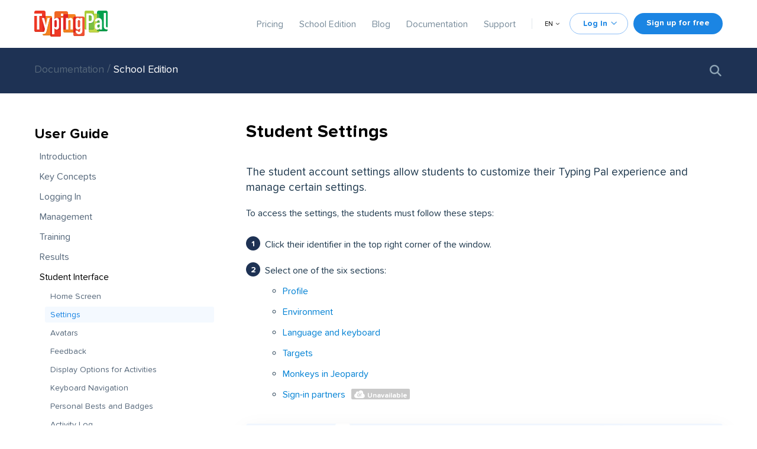

--- FILE ---
content_type: text/html; charset=utf-8
request_url: https://www.typingpal.com/en/documentation/school-edition/guide/student-interface/student-settings
body_size: 37231
content:
<!DOCTYPE html>
<html lang="en">
<head profile="http://www.w3.org/2005/10/profile">
<link rel="icon" href="/favicon.ico" sizes="48x48" >
<link rel="icon" href="/favicon.svg" sizes="any" type="image/svg+xml">
<link rel="apple-touch-icon" href="/apple-touch-icon.png"/>
<link rel="manifest" href="/site.webmanifest" />
    
    <script>var _mtm = window._mtm = window._mtm || [];_mtm.push({'mtm.startTime': (new Date().getTime()), 'event': 'mtm.Start'});var d=document, g=d.createElement('script'), s=d.getElementsByTagName('script')[0];g.async=true; g.src='https://matomo.druide.com/js/container_ZTAHsD9W.js'; s.parentNode.insertBefore(g,s);</script>

    <meta charset="utf-8" />
    <title>Student Settings | Typing Pal</title>
            <meta name="description" content="Typing Pal: Learn to Type Faster on your Keyboard." />
            <meta name="robots" content="index, follow" />
            <meta name="title" content="Student Settings | Typing Pal" />
            <meta property="og:url" property="og:url" content="https://www.typingpal.com/en/documentation/school-edition/guide/student-interface/student-settings" />
            <meta property="og:site_name" property="og:site_name" content="Typing Pal" />
            <meta property="og:title" property="og:title" content="Student Settings" />
            <meta property="og:description" property="og:description" content="The student account settings allow students to customize their Typing Pal experience and manage certain settings.  
To access the settings, the students must follow these steps: 

Click their identifier in the top right corner of the window." />
            <meta property="og:image" property="og:image" content="https://www.typingpal.com/user/config/plugins/druide-seo/taptouche-1200x630-en.jpg" />
            <meta property="og:type" property="og:type" content="website" />
            <meta property="fb:app_id" property="fb:app_id" content="392123718330110" />
            <meta property="og:locale" property="og:locale" content="en_US" />
            <meta property="og:locale:alternate" property="og:locale:alternate" content="fr_CA" />
        <meta name="viewport" content="width=device-width, initial-scale=1.0, minimum-scale=1.0, maximum-scale=1.0, user-scalable=no">
        
            <link rel="canonical" href="https://www.typingpal.com/en/documentation/school-edition/guide/student-interface/student-settings"/>
    				
			
	
	<link rel="alternate" hreflang="en" href="https://www.typingpal.com/en/documentation/school-edition/guide/student-interface/student-settings" />
				
			
	
	<link rel="alternate" hreflang="fr" href="https://www.taptouche.com/fr/documentation/edition-scolaire/guide/interface-de-l-eleve/reglages" />

    		                        				                            		    
			
    	<script>
	var meilisearchConfig = {}
	meilisearchConfig.appAddress = 'https://meilisearch.druide.com/';
	meilisearchConfig.apiKey = '98ef66792e9ebbe921b73b5228009720fdb7718e5fdb1435ca05bd3d80fae88f';
	meilisearchConfig.index = 'taptouche_site_prod';
	meilisearchConfig.indexedAttributesLanguage = '1';
	meilisearchConfig.languageIsIndexed = '';
	meilisearchConfig.language = 'en';
</script>	<script>

meilisearchConfig.template = ['faq-item', 'documentation', 'fiches-activites', 'depannage'];


</script>	                		        		                                        
    
										<link href="/user/plugins/druide-temoins-navigation/css/librairies/cookieconsent.min.css?g-6b236664" type="text/css" rel="stylesheet">
<link href="/user/plugins/druide-temoins-navigation/css/librairies/iframemanager.min.css?g-6b236664" type="text/css" rel="stylesheet">
<link href="/user/plugins/druide-temoins-navigation/css/druide-temoins-navigation.min.css?g-6b236664" type="text/css" rel="stylesheet">
<link href="/user/themes/taptouche/css/accordion.min.css?g-6b236664" type="text/css" rel="stylesheet">
<link href="/user/themes/taptouche/css/base.min.css?g-6b236664" type="text/css" rel="stylesheet">
<link href="/user/themes/taptouche/css/menu-flottant.min.css?g-6b236664" type="text/css" rel="stylesheet">
<link href="/user/themes/taptouche/css/documentation.min.css?g-6b236664" type="text/css" rel="stylesheet">
<link href="/user/plugins/druide-admin-affichage-media/css/admin-affichage-media.css?g-6b236664" type="text/css" rel="stylesheet">
<link href="/user/plugins/druide-markdown/css/image-avec-infobulles.min.css?g-6b236664" type="text/css" rel="stylesheet">
<link href="/user/plugins/druide-markdown/css/section-a-devoiler.min.css?g-6b236664" type="text/css" rel="stylesheet">
<link href="/user/plugins/druide-appel-horaire-fermeture-salc/css/message-fermeture.css?g-6b236664" type="text/css" rel="stylesheet">
<link href="/user/plugins/form/assets/form-styles.css?g-6b236664" type="text/css" rel="stylesheet">
<link href="/user/plugins/druide-markdown/css/classlink.min.css" type="text/css" rel="stylesheet">
<link href="/user/plugins/druide-markdown/css/nouveaute_amelioration.min.css" type="text/css" rel="stylesheet">
<link href="/user/plugins/druide-markdown/css/beta.min.css" type="text/css" rel="stylesheet">
<link href="/user/plugins/druide-markdown/css/tuiles-ressources-pedagogiques.min.css" type="text/css" rel="stylesheet">
<link href="/user/plugins/druide-markdown/css/vimeo.min.css?g-6b236664" type="text/css" rel="stylesheet">
<link href="/user/plugins/druide-markdown/css/volet.min.css?g-6b236664" type="text/css" rel="stylesheet">
<link href="/user/plugins/druide-markdown/css/groupe-images.min.css?g-6b236664" type="text/css" rel="stylesheet">

		<script src="/user/themes/taptouche/js/librairies/popperjs/popper-core.min.js?g-6b236664"></script>
<script src="/user/themes/taptouche/js/librairies/tippy-bundle.umd.min.js?g-6b236664"></script>
<script src="/user/themes/taptouche/js/librairies/intersection-observer.js?g-6b236664"></script>
<script src="/user/themes/taptouche/js/librairies/jquery.min.js?g-6b236664"></script>
<script src="/user/themes/taptouche/js/librairies/jquery-ui.min.js?g-6b236664"></script>
<script src="/user/themes/taptouche/js/librairies/accordion.min.js?g-6b236664"></script>
<script src="/user/plugins/druide-meilisearch/js/vendors/instantsearch.min.js?g-6b236664"></script>
<script src="/user/themes/taptouche/js/recherche-documentation.js?g-6b236664"></script>
<script src="/user/themes/taptouche/js/recherche.js?g-6b236664"></script>
<script src="/user/plugins/druide-admin-affichage-media/scripts/admin-affichage-media.js?g-6b236664"></script>
<script src="/user/plugins/druide-markdown/js/image-avec-infobulles.js?g-6b236664"></script>
<script src="/user/plugins/druide-markdown/js/section-a-devoiler.js?g-6b236664"></script>
<script src="/user/plugins/anchors/js/anchor.min.js?g-6b236664"></script>
<script src="/user/themes/taptouche/js/jquery.ui.menuflottant.js?g-6b236664"></script>
<script src="/user/themes/taptouche/js/general.js?g-6b236664"></script>
<script src="/user/themes/taptouche/js/librairies/modernizr.min.js?g-6b236664"></script>
<script src="/user/plugins/druide-markdown/js/volet.js?g-6b236664"></script>
<script src="/user/plugins/druide-formulaire-test/js/druide-formulaire-test.js?g-6b236664"></script>
<script>
document.addEventListener('DOMContentLoaded', function() {
                    anchors.options = {
                        visible: 'hover',
                        placement: 'right',
                        icon: ' ',
                        class: 'ancre',
                        truncate: 64
                    };
                    anchors.add('.documentation article h1, .documentation article h2, .documentation article h3, .documentation article h4, .nouveautes article h2, .nouveautes article h3');
                });
</script>

	</head>
<body class="documentation  avec-entete-secondaire">
    <header id="entete" class=" ">
	<nav class="principale">
		<div class="delimiteur-page">
			<div class="bloc-logo">
				<a href="/en/" id="logo">
																	<img src="/user/themes/taptouche/images/logo-typingpal.svg">
									</a>
			</div>
			<label class="permutateur-menu-mobile" for="cb-menu-mobile"><input type="checkbox" id="cb-menu-mobile" class="invisible"><span class="etiquette-menu-mobile"></span>
			</label>
					<div class="bloc-menu">
				<ul>
										<li>
						<a href="/en/pricing" class="">Pricing</a>
					</li>
					<li>
						<a href="/en/school-edition" class="">School Edition</a>
					</li>
					<li>
						<a href="/en/blog" class="">Blog</a>
					</li>
					<li>
						<a href="/en/documentation" class="">Documentation</a>
					</li>
					<li>
						<a href="/en/support" class="">Support</a>
					</li>
				</ul>
				<div class="separateur"></div>
				<div class="bloc-langue">
					<a id="declencheur-menu-langue" class="lang">EN</a>
					<ul class="menu-flottant selecteur" data-declencheur="declencheur-menu-langue" style="display: none;" data-pref-pos="centre">
																																							<li class="lang ">
								<a href="/fr/documentation/edition-scolaire/guide/interface-de-l-eleve/reglages" class="external">Français</a>
							</li>
																											<li class="lang selection">
								<a href="/en/documentation/edition-scolaire/guide/interface-de-l-eleve/reglages" class="external">English</a>
							</li>
						
					</ul>
				</div>
			</div>
					<div class="bloc-boutons">
							<a class="bouton secondaire" id="declencheur-choix-connexion">Log In</a>
				<ul class="menu-flottant selecteur choix-connexion" data-pref-pos="centre" data-declencheur="declencheur-choix-connexion" style="display: none;">
					<li>
						Select the product that you would like to log into:
					</li>
					<li>
						<a class="bouton secondaire" href="/r/services.druide.com/connexion/externe?app=taptouche&langue=en&redirect_uri=https://app.typingpal.com/connexion/valide-connexion-druide">Personal/Home Edition</a>
					</li>
					<li>
						or
					</li>
					<li>
						<a class="bouton secondaire" href="https://school.typingpal.com/connexion/validation-code?locale=en">School Edition</a>
					</li>
				</ul>
							<a class="bouton principal" href="/en/pricing">Sign up for free</a>
				<a class="bouton principal startnow" href="#_banniere">Start now</a>
			</div>
		</div>
	</nav>

			<nav class="secondaire scolaire">
			<div class="delimiteur-page">
					<aside>
	    												
	<h2><a href="/en/documentation">Documentation&nbsp;</a>/
		<span class="precision-titre">
			<span class="type-documentation">
									<a href="/en/documentation/school-edition">School Edition</a>
							</span>
		</span>
	</h2>

</aside>
<article class="avec-bloc-lateral">
	<div class="boite-recherche">
	<span class="icone icone-loupe"></span>
	<div class="ais-SearchBox">
		<input autocomplete="off" class="search-input" id="meilisearch-search-box" type="text" value="" placeholder="Search" />
	</div>
	<span class="icone icone-fermer"></span>
</div></article>
			</div>
		</nav>
	
	</header>
    
    <main>
        	<div class="delimiteur-page">
		<aside>
			<h3>User Guide</h3>
			


<section class="arboresence">
	<ul>
						<li>
					<a href="/en/documentation/school-edition/guide/introduction" class=" ">Introduction</a>
		
			</li>

						<li>
					<a href="/en/documentation/school-edition/guide/key-concepts" class=" ">Key Concepts</a>
		
					<ul>
										<li>
					<a href="/en/documentation/school-edition/guide/key-concepts/management-structure" class=" ">Management Structure</a>
		
			</li>

										<li>
					<a href="/en/documentation/school-edition/guide/key-concepts/accounts" class=" ">Accounts</a>
		
			</li>

										<li>
					<a href="/en/documentation/school-edition/guide/key-concepts/navigation" class=" ">Navigation</a>
		
			</li>

										<li>
					<a href="/en/documentation/school-edition/guide/key-concepts/searching-filtering-sorting-and-selecting" class=" ">Searching, Filtering, Sorting and Selecting</a>
		
			</li>

							</ul>
			</li>

						<li>
					<a href="/en/documentation/school-edition/guide/logging-in" class=" ">Logging In</a>
		
					<ul>
										<li>
					<a href="/en/documentation/school-edition/guide/logging-in/login-page" class=" ">Login Page</a>
		
			</li>

										<li>
					<a href="/en/documentation/school-edition/guide/logging-in/authentication" class=" ">Authentication</a>
		
					<ul>
										<li>
					<a href="/en/documentation/school-edition/guide/logging-in/authentication/sign-on-with-typing-pal" class=" ">Typing Pal</a>
		
			</li>

										<li>
					<a href="/en/documentation/school-edition/guide/logging-in/authentication/sign-on-with-google" class=" ">Google</a>
		
			</li>

										<li>
					<a href="/en/documentation/school-edition/guide/logging-in/authentication/sign-on-with-microsoft" class=" ">Microsoft</a>
		
			</li>

										<li>
					<a href="/en/documentation/school-edition/guide/logging-in/authentication/sign-on-with-clever" class=" ">Clever</a>
		
			</li>

							</ul>
			</li>

										<li>
					<a href="/en/documentation/school-edition/guide/logging-in/custom-url" class=" ">Custom URL</a>
		
			</li>

										<li>
					<a href="/en/documentation/school-edition/guide/logging-in/codes" class=" ">Codes</a>
		
			</li>

										<li>
					<a href="/en/documentation/school-edition/guide/logging-in/sharing-login-information" class=" ">Sharing Login Information</a>
		
			</li>

										<li>
					<a href="/en/documentation/school-edition/guide/logging-in/log-in-as-a-student" class=" ">Log In as a Student</a>
		
			</li>

							</ul>
			</li>

						<li>
					<a href="/en/documentation/school-edition/guide/management" class=" ">Management</a>
		
					<ul>
										<li>
					<a href="/en/documentation/school-edition/guide/management/schools-management" class=" ">Schools</a>
		
			</li>

										<li>
					<a href="/en/documentation/school-edition/guide/management/school-administrators-management" class=" ">School Administrators</a>
		
			</li>

										<li>
					<a href="/en/documentation/school-edition/guide/management/teachers-management" class=" ">Teachers</a>
		
			</li>

										<li>
					<a href="/en/documentation/school-edition/guide/management/groups-management" class=" ">Groups</a>
		
			</li>

										<li>
					<a href="/en/documentation/school-edition/guide/management/students-management" class=" ">Students</a>
		
			</li>

										<li>
					<a href="/en/documentation/school-edition/guide/management/export" class=" ">Export</a>
		
			</li>

										<li>
					<a href="/en/documentation/school-edition/guide/management/account-creation-by-import" class=" ">Account Creation by Import</a>
		
			</li>

										<li>
					<a href="/en/documentation/school-edition/guide/management/account-update-by-import" class=" ">Account Update by Import</a>
		
			</li>

										<li>
					<a href="/en/documentation/school-edition/guide/management/bulk-edit" class=" ">Bulk Edit</a>
		
			</li>

							</ul>
			</li>

						<li>
					<a href="/en/documentation/school-edition/guide/training" class=" ">Training</a>
		
					<ul>
										<li>
					<a href="/en/documentation/school-edition/guide/training/age-groups" class=" ">Age Groups</a>
		
			</li>

										<li>
					<a href="/en/documentation/school-edition/guide/training/targets" class=" ">Targets</a>
		
			</li>

										<li>
					<a href="/en/documentation/school-edition/guide/training/preparation" class=" ">Preparation</a>
		
			</li>

										<li>
					<a href="/en/documentation/school-edition/guide/training/exercises-and-tests" class=" ">Exercises and Tests</a>
		
			</li>

										<li>
					<a href="/en/documentation/school-edition/guide/training/improvement-activities" class=" ">Improvement Activities</a>
		
			</li>

										<li>
					<a href="/en/documentation/school-edition/guide/training/texts" class=" ">Texts</a>
		
			</li>

										<li>
					<a href="/en/documentation/school-edition/guide/training/word-waves" class=" ">Word Waves</a>
		
			</li>

										<li>
					<a href="/en/documentation/school-edition/guide/training/games" class=" ">Games</a>
		
					<ul>
										<li>
					<a href="/en/documentation/school-edition/guide/training/games/custom-words" class=" ">Custom Words</a>
		
			</li>

							</ul>
			</li>

										<li>
					<a href="/en/documentation/school-edition/guide/training/letters-to-parents" class=" ">Letters to Parents</a>
		
			</li>

							</ul>
			</li>

						<li>
					<a href="/en/documentation/school-edition/guide/results" class=" ">Results</a>
		
					<ul>
										<li>
					<a href="/en/documentation/school-edition/guide/results/video-replay" class=" ">Video Replay</a>
		
			</li>

										<li>
					<a href="/en/documentation/school-edition/guide/results/grading" class=" ">Grading</a>
		
			</li>

										<li>
					<a href="/en/documentation/school-edition/guide/results/student-summary" class=" ">Student Summary</a>
		
			</li>

										<li>
					<a href="/en/documentation/school-edition/guide/results/statistical-reports" class=" ">Statistical Reports</a>
		
			</li>

										<li>
					<a href="/en/documentation/school-edition/guide/results/certificate-of-achievement" class=" ">Certificate of Achievement</a>
		
			</li>

										<li>
					<a href="/en/documentation/school-edition/guide/results/deleting-results" class=" ">Deleting Results</a>
		
			</li>

							</ul>
			</li>

						<li>
					<a href="/en/documentation/school-edition/guide/student-interface" class="actif ">Student Interface</a>
		
					<ul>
										<li>
					<a href="/en/documentation/school-edition/guide/student-interface/home-screen" class=" ">Home Screen</a>
		
			</li>

										<li>
					<a href="/en/documentation/school-edition/guide/student-interface/student-settings" class="actif page-courrante">Settings</a>
		
			</li>

										<li>
					<a href="/en/documentation/school-edition/guide/student-interface/avatars" class=" ">Avatars</a>
		
			</li>

										<li>
					<a href="/en/documentation/school-edition/guide/student-interface/feedback" class=" ">Feedback</a>
		
			</li>

										<li>
					<a href="/en/documentation/school-edition/guide/student-interface/display-options-for-activities" class=" ">Display Options for Activities</a>
		
			</li>

										<li>
					<a href="/en/documentation/school-edition/guide/student-interface/keyboard-navigation" class=" ">Keyboard Navigation</a>
		
			</li>

										<li>
					<a href="/en/documentation/school-edition/guide/student-interface/personal-bests-and-badges" class=" ">Personal Bests and Badges</a>
		
			</li>

										<li>
					<a href="/en/documentation/school-edition/guide/student-interface/activity-log" class=" ">Activity Log</a>
		
			</li>

										<li>
					<a href="/en/documentation/school-edition/guide/student-interface/achievements-panel" class=" ">Achievements Panel</a>
		
			</li>

							</ul>
			</li>

						<li>
					<a href="/en/documentation/school-edition/guide/classlink" class=" ">Provisioning With ClassLink <span class="sc-beta">BETA</span></a>
		
					<ul>
										<li>
					<a href="/en/documentation/school-edition/guide/classlink/login" class=" ">Logging In for the First Time</a>
		
			</li>

										<li>
					<a href="/en/documentation/school-edition/guide/classlink/changing-default" class=" ">Changing Groups or Schools</a>
		
			</li>

							</ul>
			</li>

			</ul>
</section>		</aside>
		<article class="avec-bloc-lateral">
			<section>
				<h1>Student Settings</h1>
				
				<p>The student account settings allow students to customize their Typing Pal experience and manage certain settings. </p>
<p>To access the settings, the students must follow these steps: </p>
<ol start="1" style="--ol-start: 0;" >
<li>Click their identifier in the top right corner of the window.</li>
<li>Select one of the six sections:
<ul>
<li><a href="#profile">Profile</a></li>
<li><a href="#environment">Environment</a></li>
<li><a href="#language-and-keyboard">Language and keyboard</a></li>
<li><a href="#targets">Targets</a></li>
<li><a href="#monkeys-in-jeopardy">Monkeys in Jeopardy</a></li>
<li><a href="#sign-in-partners">Sign-in partners</a> <span class="sc-non-classlink"><span class="icone icone-classlink"></span>Unavailable</span></li>
</ul></li>
</ol>
<div class="conteneur-video animation ">
    <video loop autoplay muted playsinline alt >
                <source src="/user/pages/03.documentation/01.edition-scolaire/01.guide/07.interface-de-l-eleve/02.reglages/en-mes-reglages-scolaire_v1.mp4" type="video/mp4; codecs=avc1.42E01E">

            </video>
</div>


<h2>Profile</h2>
<h3>Avatars</h3>
<p>The student can choose an avatar that corresponds to his or her taste from <strong>49 portraits</strong>, <strong>30 creatures</strong> and <strong>30 neutral photos</strong>. </p>
<h3>Email Address</h3>
<p>The students can enter his or her email address to recover a lost password.  </p>
<h3>Password</h3>
<p>If this option has been <a href="/en/documentation/school-edition/guide/management/students-management#allowing-students-to-change-their-password">enabled in the <em>Configuration</em> panel of the <em>Group summary</em></a>, students can change their password. </p>
<h2>Environment</h2>
<h3>Interface Appearance</h3>
<p><figure class="sans-ombre sans-bordure"><span class="conteneur-img"><img loading="lazy" alt="" class="sans-ombre sans-bordure" src="/images/c/1/7/c/e/c17cebe884ff01fe8a8b5e6b6f7b160a57b0ad03-enapparenceenvironnementinterfaceelevettes.png"  srcset="/images/6/f/0/8/a/6f08af76779c72cdb636a540d5df054e02b0b34a-enapparenceenvironnementinterfaceelevettes2x.png 2x, /images/c/1/7/c/e/c17cebe884ff01fe8a8b5e6b6f7b160a57b0ad03-enapparenceenvironnementinterfaceelevettes.png 1x, " sizes="1909px" /></span><figcaption></figcaption></figure>
Customize the appearance of Typing Pal’s interface based on your preferences.</p>
<ul>
<li><strong>Light</strong>—This interface appearance uses lighter colors.</li>
<li><strong>Dark</strong>—This interface appearance uses darker colors and is recommended for work environments with poor lighting.</li>
<li><strong>System value</strong> — The display mode will correspond to that of your operating system.</li>
</ul>
<h3>Coaches</h3>
<p><figure class="droite sans-bordure sans-ombre"><span class="conteneur-img"><img loading="lazy" alt="" class="droite sans-bordure sans-ombre" src="/images/a/f/8/8/3/af883cfc165c00d64244c8566d58ab354501595f-enconseillermessagereglageinterfaceelevettes.png"  srcset="/images/6/9/c/6/8/69c68928e20a152fed125dade543683f84c35c0a-enconseillermessagereglageinterfaceelevettes2x.png 2x, /images/a/f/8/8/3/af883cfc165c00d64244c8566d58ab354501595f-enconseillermessagereglageinterfaceelevettes.png 1x, " sizes="696px" /></span><figcaption></figcaption></figure>
In addition to providing encouragement, coaches make specific recommendations based on a student’s progress. For example, a student who has completed several exercises will be encouraged to do some improvement activities.</p>
<p>The student can select one of the three available coaches.</p>
<h3>Ages 6–11</h3>
<div class="conteneur-table"><table>
<thead>
<tr>
<th style="text-align: left;">Yuli</th>
<th style="text-align: left;">Zak</th>
<th style="text-align: left;">Tofino</th>
</tr>
</thead>
<tbody>
<tr>
<td style="text-align: left;"><figure class="sans-bordure sans-ombre"><span class="conteneur-img"><img loading="lazy" alt="" class="sans-bordure sans-ombre" src="/images/c/f/2/9/a/cf29af7ae9bb205241bf5b4f26400da7062bb426-yuli.png"  srcset="/images/e/5/7/7/2/e57729e0d06f9838cbba65859fb1b6d2d96e4f65-yuli2x.png 2x, /images/c/f/2/9/a/cf29af7ae9bb205241bf5b4f26400da7062bb426-yuli.png 1x, " sizes="212px" /></span><figcaption></figcaption></figure></td>
<td style="text-align: left;"><figure class="sans-bordure sans-ombre"><span class="conteneur-img"><img loading="lazy" alt="" class="sans-bordure sans-ombre" src="/images/0/d/6/1/3/0d613d810d29a8f9431e3dcd40c25a60123ce411-zak.png"  srcset="/images/9/3/2/a/9/932a9a7d403f3aa11434c0dec6c97f06233f69d6-zak2x.png 2x, /images/0/d/6/1/3/0d613d810d29a8f9431e3dcd40c25a60123ce411-zak.png 1x, " sizes="212px" /></span><figcaption></figcaption></figure></td>
<td style="text-align: left;"><figure class="sans-bordure sans-ombre"><span class="conteneur-img"><img loading="lazy" alt="" class="sans-bordure sans-ombre" src="/images/5/7/2/e/c/572ece35f9acf094d97ec02f6848fb995a8fe3b1-tofino.png"  srcset="/images/b/2/e/3/7/b2e3758a71e8e2bf3164c91dbc9c437ef0eb87e3-tofino2x.png 2x, /images/5/7/2/e/c/572ece35f9acf094d97ec02f6848fb995a8fe3b1-tofino.png 1x, " sizes="212px" /></span><figcaption></figcaption></figure></td>
</tr>
</tbody>
</table></div>
<h3>Ages 12–16</h3>
<div class="conteneur-table"><table>
<thead>
<tr>
<th style="text-align: left;">Seb</th>
<th style="text-align: left;">Mel</th>
<th style="text-align: left;">Emy and Mat</th>
</tr>
</thead>
<tbody>
<tr>
<td style="text-align: left;"><figure class="sans-bordure sans-ombre"><span class="conteneur-img"><img loading="lazy" alt="" class="sans-bordure sans-ombre" src="/images/6/4/f/0/f/64f0f050f921a3110db453bbbbfaab8b94955063-seb.png"  srcset="/images/c/a/4/1/4/ca4142e9e9bf6782310c48762732a3c64f778843-seb2x.png 2x, /images/6/4/f/0/f/64f0f050f921a3110db453bbbbfaab8b94955063-seb.png 1x, " sizes="212px" /></span><figcaption></figcaption></figure></td>
<td style="text-align: left;"><figure class="sans-bordure sans-ombre"><span class="conteneur-img"><img loading="lazy" alt="" class="sans-bordure sans-ombre" src="/images/b/3/a/c/9/b3ac96da13befa873a0b33f4e551c9c8189a2d03-mel.png"  srcset="/images/d/5/7/9/2/d579201671327443cb1b30bf6a4cdea4db2ef5c7-mel2x.png 2x, /images/b/3/a/c/9/b3ac96da13befa873a0b33f4e551c9c8189a2d03-mel.png 1x, " sizes="212px" /></span><figcaption></figcaption></figure></td>
<td style="text-align: left;"><figure class="sans-bordure sans-ombre"><span class="conteneur-img"><img loading="lazy" alt="" class="sans-bordure sans-ombre" src="/images/4/a/e/6/2/4ae62bad6c1be1595721ff51e108a3f4ebf86822-emymat.png"  srcset="/images/f/c/c/8/d/fcc8d6e13523c2d84f4b16eb8325457b27634627-emymat2x.png 2x, /images/4/a/e/6/2/4ae62bad6c1be1595721ff51e108a3f4ebf86822-emymat.png 1x, " sizes="212px" /></span><figcaption></figcaption></figure></td>
</tr>
</tbody>
</table></div>
<h3>Ages 17+</h3>
<div class="conteneur-table"><table>
<thead>
<tr>
<th style="text-align: left;">Victor</th>
<th style="text-align: left;">Julia</th>
<th style="text-align: left;">Yvanha</th>
</tr>
</thead>
<tbody>
<tr>
<td style="text-align: left;"><figure class="sans-bordure sans-ombre"><span class="conteneur-img"><img loading="lazy" alt="" class="sans-bordure sans-ombre" src="/images/d/2/d/1/d/d2d1d8e73a1690ded8ad397365fd0a57421014ac-victor2018.png"  srcset="/images/e/7/8/8/8/e78880b89709efc83055a90f693fee2cd98eb687-victor20182x.png 2x, /images/d/2/d/1/d/d2d1d8e73a1690ded8ad397365fd0a57421014ac-victor2018.png 1x, " sizes="212px" /></span><figcaption></figcaption></figure></td>
<td style="text-align: left;"><figure class="sans-bordure sans-ombre"><span class="conteneur-img"><img loading="lazy" alt="" class="sans-bordure sans-ombre" src="/images/5/f/e/b/5/5feb587b0debb5d09e373dccd35e43cebc7d2748-julia2018.png"  srcset="/images/d/6/b/c/8/d6bc891ded331bad17b2a8af1b40d70deb13d52c-julia20182x.png 2x, /images/5/f/e/b/5/5feb587b0debb5d09e373dccd35e43cebc7d2748-julia2018.png 1x, " sizes="212px" /></span><figcaption></figcaption></figure></td>
<td style="text-align: left;"><figure class="sans-bordure sans-ombre"><span class="conteneur-img"><img loading="lazy" alt="" class="sans-bordure sans-ombre" src="/images/b/a/7/0/3/ba703d3cad6a002b08a971c9515f006cd285b0d1-yvanha2018.png"  srcset="/images/a/8/c/6/1/a8c61e5c9a154d58440da290b9c53695f40a8853-yvanha20182x.png 2x, /images/b/a/7/0/3/ba703d3cad6a002b08a971c9515f006cd285b0d1-yvanha2018.png 1x, " sizes="212px" /></span><figcaption></figcaption></figure></td>
</tr>
</tbody>
</table></div>
<h2>Language and Keyboard</h2>
<p>There are many types of keyboards depending on the operating system, the language, and the layout of the keys.</p>
<p>By default, the students’ keyboard type in Typing Pal corresponds to the one that was <a href="/en/documentation/school-edition/guide/management/schools-management#default-keyboard">set up for their school</a>. However, it sometimes happens that the school keyboard is different from the one they have at home. In this case, the students can configure the keyboard themselves. The keyboard viewer adjusts to the selected settings in order to help the students choose the right combination of options. </p>
<h2>Targets</h2>
<p>If this option has been <a href="/en/documentation/school-edition/guide/training/targets">enabled for the group</a>, students can change their speed target and unit of measure. They can refer to the table of default values to set themselves a suitable target. </p>
<h2>Monkeys in Jeopardy</h2>
<p>Lists of words added to <em>Monkeys in Jeopardy</em>’s <a href="/en/documentation/school-edition/guide/training/games/custom-words"><em>Custom words</em> mode</a> appear in this section. However, students cannot edit them.</p>
<h2>Sign-in Partners</h2>
<p>If this option has not been disabled in the <em>Information</em> panel of the <em>School summary</em>, students can link their Typing Pal account with those of <a href="/en/documentation/school-edition/guide/logging-in/authentication/sign-on-with-google#from-your-settings">Google</a>, <a href="/en/documentation/school-edition/guide/logging-in/authentication/sign-on-with-microsoft#from-your-settings">Microsoft</a> or <a href="/en/documentation/school-edition/guide/logging-in/authentication/sign-on-with-clever#from-your-settings">Clever</a>. </p>
<p><div class="sc-note-classlink"><span class="icone icone-classlink"></span> This option is unavailable if you use provisioning with ClassLink. </div></p>
			</section>

							<div class="voir-aussi">
					
					<h2>See Also</h2>
					<ul>
																			<li><a href="/en/documentation/school-edition/guide/logging-in/authentication">Authentication</a></li>
											</ul>
				</div>
			
			

<nav id="precedent-suivant">
			<a class="lien-precedant" href="/en/documentation/school-edition/guide/student-interface/home-screen">
			<h3>Previous</h3>
			<div class="lien-titre">Home Screen</div>
		</a>
	
			<a class="lien-suivant" href="/en/documentation/school-edition/guide/student-interface/avatars">
			<h3>Next</h3>
			<div class="lien-titre">Avatars</div>
		</a>
	</nav>
		</article>
	</div>
	<div class="delimiteur-page bloc-recherche">
    <aside>
        <h2>Search</h2>
        <div class="filtres-recherche">
            <div class="filtre-recherche tout" data-value="tout">
                <img src="/user/themes/taptouche/images/icones/icone-documentation.svg" alt="">
                <span class="etiquette"><span>All Documentation</span></span>
            </div>
            <div class="filtre-recherche guide-edition-familiale" data-value="guide-edition-familiale">
                <img src="/user/themes/taptouche/images/icones/icone-guide-utilisation-personnelle-familiale.svg" alt="">
                <span class="etiquette"><span>User Guide for Personal/Home Edition</span></span>
            </div>
            <div class="filtre-recherche guide-edition-scolaire" data-value="guide-edition-scolaire">
                <img src="/user/themes/taptouche/images/icones/icone-guide-scolaire.svg" alt="">
                <span class="etiquette"><span>User Guide for School Edition</span></span>
            </div>
            <div class="filtre-recherche fiches-activites" data-value="fiches-activites">
                <img src="/user/themes/taptouche/images/icones/icone-fiches.svg" alt="">
                <span class="etiquette"><span>Worksheets</span></span>
            </div>
            <div class="filtre-recherche questions-frequentes" data-value="faq">
                <img src="/user/themes/taptouche/images/icones/icone-faq.svg" alt="">
                <span class="etiquette"><span>Frequently Asked Questions</span></span>
            </div>
            <div class="filtre-recherche depannage" data-value="depannage">
                <img src="/user/themes/taptouche/images/icones/icone-depannage.svg" alt="">
                <span class="etiquette"><span>Troubleshooting</span></span>
            </div>
        </div>
    </aside>
    <article>
        <div class="contenu-recherche">
			<div id="meilisearch-stats-container"
    data-str-result="result found"
    data-str-results="results found"
    data-str-no-results="No results"
    >
    <div id="meilisearch-results-error" style="display:none;"><b>An error has occurred.</b> Please try again later.</div>
</div>            <div class="conteneur-nouvelles" id="bloc-resultats" data-str-no-results="No results"></div>
                            <div id="meilisearch-pagination-container"></div>                    </div>
    </article>
</div>    </main>
    			<footer>
			<div class="delimiteur-page menu-container">
			<div class="menu accordion-container">
				<div class="sous-menu ac">
					<h5 class='ac-trigger'>Typing Pal</h5>
					<ul class='ac-panel'>
						<li>
							<a href="/en/school-edition">School Edition</a>
						</li>
						<li>
							<a href="/en">Personnal/Home Edition</a>
						</li>
						<li>
							<a href="/en/code">Subscription Code</a>
						</li>
					</ul>
				</div>
				<div class="sous-menu ac">
					<h5 class='ac-trigger'>Resources</h5>
					<ul class='ac-panel'>
						<li>
							<a href="/en/documentation#pedagogiques">Pedagogical Resources</a>
						</li>
						<li>
							<a href="/en/blog">Blog</a>
						</li>
						<li>
							<a href="/en/typing-test">Speed Test</a>
						</li>
													<li><a data-cc="c-settings" href="#">Cookies settings</a></li>
												<li>
							<a href="https://www.druide.com/en/carrieres" target="_blank" class="nous-embauchons">We are hiring!</a>
						</li>
					</ul>
				</div>
				<div class="sous-menu ac">
					<h5 class='ac-trigger'>Documentation</h5>
					<ul class='ac-panel'>
												<li>
							<a href="/en/documentation">User Guides</a>
						</li>
						<li>
							<a href="/en/features/school-edition">Features</a>
						</li>
						<li>
							<a href="/en/documentation/new-features">New Features</a>
						</li>
						<li>
							<a href="/en/conditions-of-use/school-edition">Conditions of Use</a>
						</li>
						<li>
							<a href="/en/privacy-policy/school-edition">Privacy Policy</a>
						</li>
					</ul>
				</div>
				<div class="sous-menu ac">
					<h5 class='ac-trigger'>Support</h5>
					<ul class='ac-panel'>
						<li>
							<a href="/en/documentation/frequently-asked-questions">Frequently Asked Questions</a>
						</li>
						<li>
							<a href="/en/recommended-configuration">Recommended Configuration</a>
						</li>
						<li>
							<a href="/en/contact">Contact</a>
						</li>
					</ul>
				</div>

			</div>
			<div class="menu social">
				<div class="sous-menu">
					<a href="https://www.facebook.com/typingpal/" id="tippyFacebook" target="_blank"><div class="icone icone-facebook"></div></a>
					<a href="https://www.typingpal.com/en/news.rss" id="tippyRSS" target="_blank"><div class="icone icone-reseau"></div></a>
				</div>
			</div>
		</div>
		<div class="delimiteur-page separateur-menu">
			<hr/>
		</div>
			<div class="delimiteur-page auteurs-createurs">
			<div class="barre-droits-auteurs">
				<div class="droits-auteurs">
					<div class="logo-druide">
						<a href="https://druide.com" id="logo"><img loading="lazy" src="/user/themes/taptouche/images/logo-druide.svg"></a>
					</div>
					<div class="contenu">
						<div>©
							2026
							Druide informatique inc. All rights reserved.<br/> <b>Typing Pal</b>® is a registered trademark of <b>Druide informatique inc.</b></div>
												<div class="barre-createurs-antidote"><a href="https://www.antidote.info/en/">
								<div class="texte">
									From the creators of <strong>Antidote</strong>
								</div>
								<div class="image">
									<img loading="lazy" src="/user/themes/taptouche/images/fiole-27px@1x.png" srcset="/user/themes/taptouche/images/fiole-27px@1x.png 1x, /user/themes/taptouche/images/fiole-27px@2x.png 2x"/>
								</div>
						</a></div>
					</div>
				</div>
			</div>
		</div>

	</div>

   <script>
      tippy('#tippyFacebook', {
        content: 'Facebook'
      });
	  tippy('#tippyRSS', {
        content: 'RSS Feed'
      });
    </script>

</footer>	        <script src="/user/plugins/druide-meilisearch/js/vendors/meilisearch.umd.js?g-6b236664"></script>
<script src="/user/plugins/druide-meilisearch/js/vendors/instant-meilisearch.umd.js?g-6b236664"></script>
<script src="/user/plugins/druide-meilisearch/js/meilisearch.js?g-6b236664"></script>
<script src="/user/plugins/druide-matomo/js/druide-matomo.js?g-6b236664" defer></script>
<script src="/user/plugins/druide-temoins-navigation/js/librairies/cc.min.js?g-6b236664" defer></script>
<script src="/user/plugins/druide-temoins-navigation/js/librairies/iframemanager.min.js?g-6b236664" defer id="script-iframe-manager"></script>
<script src="/user/config/plugins/druide-temoins-navigation/config-druide-temoins-navigation.js?g-6b236664" defer></script>
<script src="/user/plugins/druide-temoins-navigation/js/marqueur-nouvelle-session.js?g-6b236664" defer></script>

	</body>
</html>


--- FILE ---
content_type: text/css
request_url: https://www.typingpal.com/user/themes/taptouche/css/accordion.min.css?g-6b236664
body_size: 1109
content:
@charset "UTF-8";.ac:first-child{-webkit-box-sizing:border-box;box-sizing:border-box;margin-top:10px}.ac>.ac-trigger{position:relative;display:block;margin:0;margin-bottom:19px;padding:0 30px 6px 0;text-decoration:none;border-bottom:1px solid #e3ebf0;cursor:pointer}.ac>.ac-trigger::after{position:absolute;top:50%;right:10px;width:15px;text-align:center;-webkit-transform:translate(0,-50%);-ms-transform:translate(0,-50%);transform:translate(0,-50%);content:url(../images/icones/icone-menudevoilant-ferme.svg)}.ac>.ac-panel{overflow:hidden;-webkit-transition-timing-function:ease;-o-transition-timing-function:ease;transition-timing-function:ease;-webkit-transition-property:all;-o-transition-property:all;transition-property:all}.ac.js-enabled>.ac-panel{visibility:hidden}.ac.is-active>.ac-panel{visibility:visible}.ac.is-active>.ac-trigger::after{content:url(../images/icones/icone-menudevoilant-ouvert.svg)}

--- FILE ---
content_type: text/css
request_url: https://www.typingpal.com/user/themes/taptouche/css/base.min.css?g-6b236664
body_size: 93792
content:
footer{padding-top:63px;padding-bottom:45px;color:#1f394e;background-color:#f9fcff;-webkit-box-shadow:inset 0 1px 0 0 #f1f5f8;box-shadow:inset 0 1px 0 0 #f1f5f8}@media (max-width:940px){footer{padding-bottom:0}}@media (max-width:400px){footer{max-width:100%}}footer>.delimiteur-page{display:-webkit-box;display:-ms-flexbox;display:flex;-webkit-box-orient:horizontal;-webkit-box-direction:normal;-ms-flex-direction:row;flex-direction:row;margin-bottom:36px}@media (max-width:940px){footer>.delimiteur-page{-webkit-box-orient:vertical;-webkit-box-direction:normal;-ms-flex-direction:column;flex-direction:column}}footer>.delimiteur-page .menu .sous-menu .nous-embauchons{width:-webkit-fit-content;width:-moz-fit-content;width:fit-content;margin-left:-5px;padding:2px 6px;color:#fff;font-weight:800;background-color:#ffa61d;border-radius:3px}footer>.delimiteur-page .menu .sous-menu .nous-embauchons:hover{background-color:#ff941d}@media (max-width:940px){footer>.delimiteur-page .menu .sous-menu .nous-embauchons{margin-left:0}}footer>.delimiteur-page.menu-container{margin-bottom:0;padding-bottom:99px}@media (max-width:940px){footer>.delimiteur-page.menu-container{padding-bottom:18px}}@media (max-width:340px){footer>.delimiteur-page.menu-container{margin-right:0;margin-left:0;padding-right:18px;padding-left:18px}}footer>.delimiteur-page.separateur-menu{margin-bottom:27px}footer>.delimiteur-page.separateur-menu hr{width:100%;margin-bottom:0;border:none;border-top:1px solid #e3ebf0}@media (max-width:340px){footer>.delimiteur-page.separateur-menu{margin-right:0;margin-left:0;padding-right:18px;padding-left:18px}}@media (max-width:340px){footer .auteurs-createurs{margin-right:0;margin-left:0;padding-right:18px;padding-left:18px}}footer .barre-createurs-antidote{margin-left:auto;padding-left:18px;color:#8d97a5;font-size:12px;line-height:16px;text-align:right}footer .barre-createurs-antidote a{display:-webkit-box;display:-ms-flexbox;display:flex;-webkit-box-orient:horizontal;-webkit-box-direction:normal;-ms-flex-direction:row;flex-direction:row;-webkit-box-align:center;-ms-flex-align:center;align-items:center;-webkit-box-pack:center;-ms-flex-pack:center;justify-content:center;color:#8d97a5}footer .barre-createurs-antidote a:hover{color:#000}@media (max-width:640px){footer .barre-createurs-antidote{margin-top:18px;margin-left:0;padding-left:0}}footer .barre-createurs-antidote .image{margin-left:2px}footer .barre-droits-auteurs{width:100%;font-size:12px}footer .barre-droits-auteurs .contenu{display:-webkit-box;display:-ms-flexbox;display:flex;-webkit-box-orient:horizontal;-webkit-box-direction:normal;-ms-flex-direction:row;flex-direction:row;-webkit-box-align:center;-ms-flex-align:center;align-items:center;width:100%}@media (max-width:640px){footer .barre-droits-auteurs .contenu{-webkit-box-orient:vertical;-webkit-box-direction:normal;-ms-flex-direction:column;flex-direction:column;-webkit-box-align:start;-ms-flex-align:start;align-items:flex-start}}@media (max-width:940px){footer .barre-droits-auteurs{-webkit-box-ordinal-group:3;-ms-flex-order:2;order:2}}footer .barre-droits-auteurs .droits-auteurs{display:-webkit-box;display:-ms-flexbox;display:flex;-webkit-box-orient:vertical;-webkit-box-direction:normal;-ms-flex-direction:column;flex-direction:column;margin-right:18px;color:#bac4ce;line-height:16px}@media (max-width:940px){footer .barre-droits-auteurs .droits-auteurs{-webkit-box-orient:horizontal;-webkit-box-direction:normal;-ms-flex-direction:row;flex-direction:row;-webkit-box-align:center;-ms-flex-align:center;align-items:center}}@media (max-width:640px){footer .barre-droits-auteurs .droits-auteurs{-webkit-box-orient:vertical;-webkit-box-direction:normal;-ms-flex-direction:column;flex-direction:column;-webkit-box-align:start;-ms-flex-align:start;align-items:flex-start}}@media (max-width:940px){footer .barre-droits-auteurs .droits-auteurs{margin-top:15px}}footer .barre-droits-auteurs .droits-auteurs .logo-druide a{display:inline-block;margin-bottom:9px;padding-right:20px;padding-bottom:2px}@media (max-width:940px){footer .barre-droits-auteurs .droits-auteurs .logo-druide a{margin-bottom:0;padding-bottom:0}}@media (max-width:767px){footer .barre-droits-auteurs .droits-auteurs .logo-druide a{padding-bottom:15px}}footer .barre-droits-auteurs .droits-auteurs .logo-druide a img{max-width:none}footer .menu.social{padding-left:0}footer .menu.social .sous-menu{display:-webkit-box;display:-ms-flexbox;display:flex;-ms-flex-line-pack:center;align-content:center;padding-right:18px}@media (max-width:940px){footer .menu.social .sous-menu{display:-webkit-box;display:-ms-flexbox;display:flex;-webkit-box-align:center;-ms-flex-align:center;align-items:center}}footer .menu.social a{display:inline-block}footer .menu.social h5{margin-bottom:10px;padding-right:15px}footer .menu.social .icone-facebook,footer .menu.social .icone-reseau{position:relative;color:#82ceef;font-size:34px;line-height:29px}footer .menu.social .icone-facebook:hover,footer .menu.social .icone-reseau:hover{color:#4494f1}footer .menu.social .icone-facebook::before{position:relative;z-index:1}footer .menu.social .icone-facebook::after{position:absolute;top:1px;left:4px;display:block;width:25px;height:25px;background-color:#fff;border-radius:18px;content:""}footer .menu.social .icone-reseau{font-size:28px}footer .menu.social #tippyFacebook{width:27px;height:27px}footer .menu.social #tippyRSS{display:-webkit-box;display:-ms-flexbox;display:flex;-webkit-box-align:center;-ms-flex-align:center;align-items:center;width:27px;height:27px;padding-left:3px}footer .menu{display:-webkit-box;display:-ms-flexbox;display:flex;-webkit-box-flex:1;-ms-flex-positive:1;flex-grow:1;-webkit-box-pack:end;-ms-flex-pack:end;justify-content:flex-end;font-size:12px}@media (max-width:940px){footer .menu{padding-left:0}}@media (max-width:940px){footer .menu{-webkit-box-orient:vertical;-webkit-box-direction:normal;-ms-flex-direction:column;flex-direction:column}}footer .menu .sous-menu{display:table-cell;-webkit-box-flex:1;-ms-flex-positive:1;flex-grow:1;-webkit-box-sizing:border-box;box-sizing:border-box;padding-right:27px;line-height:18px;text-align:left;-webkit-box-shadow:none;box-shadow:none}@media (max-width:940px){footer .menu .sous-menu{width:100%;padding-right:0}}footer .menu .sous-menu:last-child{-webkit-box-flex:0;-ms-flex-positive:0;flex-grow:0}footer .menu .sous-menu:first-child{-webkit-transition:all .3s;-o-transition:all .3s;transition:all .3s}@media (max-width:940px){footer .menu .sous-menu:first-child{-webkit-box-flex:1;-ms-flex-positive:1;flex-grow:1;-ms-flex-negative:1;flex-shrink:1;width:192px}}@media (max-width:940px){footer .menu .sous-menu:first-child{width:100%}}@media (max-width:940px){footer .menu .sous-menu.is-active ul{margin-bottom:20px}}footer .menu .sous-menu ul{margin-top:0;margin-bottom:27px;padding:0;list-style:none}@media (max-width:940px){footer .menu .sous-menu ul{margin-bottom:0}footer .menu .sous-menu ul li a{display:inline-block}}footer .menu h5{margin:0;margin-bottom:9px;color:#1f394e;font-weight:600;font-size:12px;font-family:proxima-nova-soft,Helvetica,sans-serif;text-transform:uppercase}footer .menu a{display:block;margin-right:9px;margin-bottom:9px;color:#1f394e;font-size:14px;text-decoration:none}footer .menu a:hover{color:#000}footer .menu a.ancre{display:none}footer .menu a.actif{position:relative;color:#2972ab;font-weight:700}footer .menu a.actif::before{position:absolute;top:-1px;left:-12px;font-size:11px;font-family:entypo}footer .menu a:last-child{margin-right:0}footer .lien-modification{margin-top:18px}body.page-destination footer{padding-top:27px;padding-bottom:18px}body.page-destination footer .auteurs-createurs{margin-bottom:6px}footer .menu-page-destination{margin-bottom:36px}footer .menu-page-destination ul{display:-webkit-inline-box;display:-ms-inline-flexbox;display:inline-flex;margin:3px 0;padding-left:0}@media (max-width:820px){footer .menu-page-destination ul{-webkit-box-orient:vertical;-webkit-box-direction:normal;-ms-flex-direction:column;flex-direction:column;width:100%;border-bottom:none}}footer .menu-page-destination li{display:inline;margin-left:0;padding:0 9px;color:#000;font-size:12px;line-height:18px;border-left:1px solid #bac4ce99}@media (max-width:820px){footer .menu-page-destination li{display:block;padding:15px 0 10px;font-size:14px;border-bottom:1px solid #bac4ce99;border-left:none}}footer .menu-page-destination li:first-child{padding-left:0;border-left:none}footer .menu-page-destination li:last-child{padding-right:0}@media (max-width:820px){footer .menu-page-destination li:last-child{border-bottom:unset}}footer .menu-page-destination li::before{display:none}footer .menu-page-destination li a{color:#8d97a5}footer .menu-page-destination li a:hover{color:#000}form .form-field{display:inline-block;width:49%;margin-top:9px}form .form-field.colonne-full{width:99%}form .buttons{margin:9px 0}form button:disabled,form button:disabled:active,form button:disabled:hover{color:#555;background-color:#ddd;-webkit-box-shadow:inset 0 0 0 1px #777;box-shadow:inset 0 0 0 1px #777;opacity:.4;-webkit-transition:.2s ease-in all;-o-transition:.2s ease-in all;transition:.2s ease-in all;-webkit-user-select:none;-moz-user-select:none;-ms-user-select:none;user-select:none;pointer-events:none}form.valide-champs input[type=email]:invalid,form.valide-champs input[type=number]:invalid,form.valide-champs input[type=password]:invalid,form.valide-champs input[type=text]:invalid,form.valide-champs input[type=textarea]:invalid,form.valide-champs select:invalid,form.valide-champs textarea:invalid{border:1px solid #d1390f!important;-webkit-box-shadow:0 0 0 2px rgba(209,57,15,.2)!important;box-shadow:0 0 0 2px rgba(209,57,15,.2)!important}form input[type=email],form input[type=number],form input[type=password],form input[type=text],form input[type=textarea],form select,form textarea{display:inline-block;-webkit-box-sizing:border-box;box-sizing:border-box;width:100%;max-width:100%;height:36px;margin:0;padding:9px;overflow:hidden;color:#000;font-size:13px;line-height:18px;-o-text-overflow:ellipsis;text-overflow:ellipsis;background-color:#fff;border:1px solid rgba(0,35,75,.35);border-radius:4px;outline:0;-webkit-transition-duration:250ms;-o-transition-duration:250ms;transition-duration:250ms;-webkit-transition-property:border,-webkit-box-shadow;transition-property:border,-webkit-box-shadow;-o-transition-property:border,box-shadow;transition-property:border,box-shadow;transition-property:border,box-shadow,-webkit-box-shadow}form input[type=email]:active,form input[type=email]:focus,form input[type=email]:hover:focus,form input[type=number]:active,form input[type=number]:focus,form input[type=number]:hover:focus,form input[type=password]:active,form input[type=password]:focus,form input[type=password]:hover:focus,form input[type=text]:active,form input[type=text]:focus,form input[type=text]:hover:focus,form input[type=textarea]:active,form input[type=textarea]:focus,form input[type=textarea]:hover:focus,form select:active,form select:focus,form select:hover:focus,form textarea:active,form textarea:focus,form textarea:hover:focus{background-position:0 10px;border:1px solid #1b85e3;-webkit-box-shadow:0 0 0 2px rgba(79,178,78,.2);box-shadow:0 0 0 2px rgba(79,178,78,.2)}form input[type=email]:disabled,form input[type=email][disabled],form input[type=number]:disabled,form input[type=number][disabled],form input[type=password]:disabled,form input[type=password][disabled],form input[type=text]:disabled,form input[type=text][disabled],form input[type=textarea]:disabled,form input[type=textarea][disabled],form select:disabled,form select[disabled],form textarea:disabled,form textarea[disabled]{color:#5a6371;background-color:#f6faff;border:1px solid #e6ecf3;cursor:default;pointer-events:none}form input[type=email]:disabled:active,form input[type=email][disabled]:active,form input[type=number]:disabled:active,form input[type=number][disabled]:active,form input[type=password]:disabled:active,form input[type=password][disabled]:active,form input[type=text]:disabled:active,form input[type=text][disabled]:active,form input[type=textarea]:disabled:active,form input[type=textarea][disabled]:active,form select:disabled:active,form select[disabled]:active,form textarea:disabled:active,form textarea[disabled]:active{-webkit-box-shadow:none;box-shadow:none}form input[type=email]::-ms-clear,form input[type=number]::-ms-clear,form input[type=password]::-ms-clear,form input[type=text]::-ms-clear,form input[type=textarea]::-ms-clear,form select::-ms-clear,form textarea::-ms-clear{display:none}form .has-errors input[type=email],form .has-errors input[type=number],form .has-errors input[type=password],form .has-errors input[type=text],form .has-errors input[type=textarea],form .has-errors select,form .has-errors textarea{border:1px solid #d1390f}form .has-errors input[type=email]:active,form .has-errors input[type=email]:focus,form .has-errors input[type=email]:hover,form .has-errors input[type=email]:hover:focus,form .has-errors input[type=number]:active,form .has-errors input[type=number]:focus,form .has-errors input[type=number]:hover,form .has-errors input[type=number]:hover:focus,form .has-errors input[type=password]:active,form .has-errors input[type=password]:focus,form .has-errors input[type=password]:hover,form .has-errors input[type=password]:hover:focus,form .has-errors input[type=text]:active,form .has-errors input[type=text]:focus,form .has-errors input[type=text]:hover,form .has-errors input[type=text]:hover:focus,form .has-errors input[type=textarea]:active,form .has-errors input[type=textarea]:focus,form .has-errors input[type=textarea]:hover,form .has-errors input[type=textarea]:hover:focus,form .has-errors select:active,form .has-errors select:focus,form .has-errors select:hover,form .has-errors select:hover:focus,form .has-errors textarea:active,form .has-errors textarea:focus,form .has-errors textarea:hover,form .has-errors textarea:hover:focus{border:1px solid #d1390f;-webkit-box-shadow:0 0 0 2px rgba(209,57,15,.2);box-shadow:0 0 0 2px rgba(209,57,15,.2)}form textarea{height:72px;resize:vertical}form .form-select-wrapper{position:relative;display:inline-block;width:100%;max-width:100%}form .form-select-wrapper select{background-color:#fff;-webkit-transition-duration:250ms;-o-transition-duration:250ms;transition-duration:250ms;-webkit-transition-property:border,-webkit-box-shadow;transition-property:border,-webkit-box-shadow;-o-transition-property:border,box-shadow;transition-property:border,box-shadow;transition-property:border,box-shadow,-webkit-box-shadow;-webkit-appearance:none;-moz-appearance:none;appearance:none}form .form-select-wrapper select.chosen-container-active,form .form-select-wrapper select:active,form .form-select-wrapper select:focus,form .form-select-wrapper select:hover:focus{background-position:0 10px;border:1px solid #1b85e3;-webkit-box-shadow:0 0 0 2px rgba(79,178,78,.2);box-shadow:0 0 0 2px rgba(79,178,78,.2)}.no-cssfilters form .form-select-wrapper select{padding-top:6px}form .form-select-wrapper::before{position:absolute;top:15px;right:12px;z-index:1000;display:inline-block;width:16px;color:#333;font-weight:700;background-image:url(../images/icone-fleche-bas-large.svg);background-repeat:no-repeat;background-size:100%;content:"\00a0";pointer-events:none;-webkit-font-smoothing:antialiased}form#formulaire-demande-devis input[type=number]{text-transform:lowercase}form#formulaire-demande-devis input[type=number]::-webkit-input-placeholder{opacity:.7}form#formulaire-demande-devis input[type=number]::-moz-placeholder{opacity:.7}form#formulaire-demande-devis input[type=number]:-ms-input-placeholder{opacity:.7}form#formulaire-demande-devis input[type=number]::-ms-input-placeholder{opacity:.7}form#formulaire-demande-devis input[type=number]::placeholder{opacity:.7}form#formulaire-demande-devis input[type=number]::-webkit-inner-spin-button,form#formulaire-demande-devis input[type=number]::-webkit-outer-spin-button{height:18px;margin-right:2px}#entete nav.principale>.delimiteur-page .bloc-boutons .bouton,.bouton,a.bouton,button{position:relative;-webkit-box-sizing:border-box;box-sizing:border-box;margin:0;padding:2px 22px 1px;color:#ff6e0f;font-weight:700;font-size:16px;font-family:proxima-nova-soft,Helvetica,sans-serif;line-height:34px;white-space:nowrap;text-align:center;background-color:transparent;border:none;border-radius:18px;outline:0;-webkit-box-shadow:0 0 0 1px rgba(255,110,15,.4);box-shadow:0 0 0 1px rgba(255,110,15,.4);cursor:pointer;-webkit-transition-duration:.2s;-o-transition-duration:.2s;transition-duration:.2s;-webkit-transition-property:background-color,opacity,-webkit-box-shadow;transition-property:background-color,opacity,-webkit-box-shadow;-o-transition-property:background-color,box-shadow,opacity;transition-property:background-color,box-shadow,opacity;transition-property:background-color,box-shadow,opacity,-webkit-box-shadow}#entete nav.principale>.delimiteur-page .bloc-boutons .bouton.principal,#entete nav.principale>.delimiteur-page .bloc-boutons .boutona.principal,.bouton.principal,.boutona.principal,a.bouton.principal,a.boutona.principal,button.principal,buttona.principal{color:#fff;text-shadow:0 1px 0 rgba(0,0,0,.1);background-color:#ff6e0f;-webkit-box-shadow:none;box-shadow:none}#entete nav.principale>.delimiteur-page .bloc-boutons .bouton.principal:hover,#entete nav.principale>.delimiteur-page .bloc-boutons .boutona.principal:hover,.bouton.principal:hover,.boutona.principal:hover,a.bouton.principal:hover,a.boutona.principal:hover,button.principal:hover,buttona.principal:hover{background-color:#ff8900;-webkit-box-shadow:none;box-shadow:none}#entete nav.principale>.delimiteur-page .bloc-boutons .bouton:hover,.bouton:hover,a.bouton:hover,button:hover{-webkit-box-shadow:0 0 0 1px #ff6e0f;box-shadow:0 0 0 1px #ff6e0f}#entete nav.principale>.delimiteur-page .bloc-boutons .bouton::-moz-focus-inner,.bouton::-moz-focus-inner,a.bouton::-moz-focus-inner,button::-moz-focus-inner{margin:-1px;padding:0;border-width:1px}form button .anneau{display:inline-block}form button .anneau::after{position:relative;right:-6px;bottom:-6px;display:block;width:18px;height:18px;margin:0;border:2px solid #fff;border-color:#0004 #0000;border-radius:50%;-webkit-animation:anneau 1.2s linear infinite;animation:anneau 1.2s linear infinite;content:""}html{-moz-osx-font-smoothing:grayscale}html{margin:0;padding:0;scroll-behavior:smooth}sup{font-size:.75em;line-height:0}body{display:-webkit-box;display:-ms-flexbox;display:flex;-webkit-box-orient:vertical;-webkit-box-direction:normal;-ms-flex-direction:column;flex-direction:column;min-height:100vh;margin:0;padding:0;font-family:proxima-nova-soft,Helvetica,sans-serif;background-color:#fff;-webkit-font-smoothing:antialiased;font-smoothing:antialiased}body.documentation :target,body:has('#barre-menu') :target{scroll-margin-top:72px}body.nouvelle :target{scroll-margin-top:72px}body.menu-mobile-visible{overflow:hidden}body .ancre{position:relative;display:inline;height:1em;margin:0;padding:0;line-height:1em}body .ancre::after{position:absolute;top:0;left:0;display:block;-webkit-box-sizing:border-box;box-sizing:border-box;width:1em;height:100%;margin-left:.2em;font:normal normal normal .9em/1.2 icones-taptouche;content:"\ea1d"}body .ancre:hover::after{-webkit-filter:brightness(0);filter:brightness(0)}body.sans-defilement{height:100vh;overflow:hidden}body:has(nav#table-des-matieres) .bts-nav-sections{position:fixed;right:0;bottom:36px;display:none;-webkit-transform:scale3d(1,1,1);transform:scale3d(1,1,1);-webkit-transition:opacity 250ms;-o-transition:opacity 250ms;transition:opacity 250ms}body:has(nav#table-des-matieres) .bts-nav-sections .bt-retour-haut{position:absolute;right:calc(50vw - 107px);bottom:0;z-index:3;display:-webkit-box;display:-ms-flexbox;display:flex;-webkit-box-align:center;-ms-flex-align:center;align-items:center;-webkit-box-pack:center;-ms-flex-pack:center;justify-content:center;-webkit-box-sizing:border-box;box-sizing:border-box;width:188px;height:31px;padding-right:9px;padding-bottom:1px;padding-left:9px;color:#fff;font-weight:700;font-size:16px;line-height:unset;white-space:nowrap;text-align:center;text-transform:unset;background:#f26b36;border-radius:25px;-webkit-box-shadow:0 3px 10px 0 #0006;box-shadow:0 3px 10px 0 #0006;cursor:pointer;-webkit-transition:height .1s,opacity 350ms,-webkit-transform .3s,-webkit-box-shadow .1s;transition:height .1s,opacity 350ms,-webkit-transform .3s,-webkit-box-shadow .1s;-o-transition:transform .3s,box-shadow .1s,height .1s,opacity 350ms;transition:transform .3s,box-shadow .1s,height .1s,opacity 350ms;transition:transform .3s,box-shadow .1s,height .1s,opacity 350ms,-webkit-transform .3s,-webkit-box-shadow .1s;pointer-events:none}@media (max-width:600px){body:has(nav#table-des-matieres) .bts-nav-sections .bt-retour-haut{right:calc(50vw - 74px);width:148px;height:27px;font-size:12px}}body:has(nav#table-des-matieres) .bts-nav-sections .bt-retour-haut span.icone{margin-bottom:-2px;margin-left:5px;font-weight:700;-webkit-transform:rotate(-90deg);-ms-transform:rotate(-90deg);transform:rotate(-90deg)}@media (max-width:600px){body:has(nav#table-des-matieres) .bts-nav-sections .bt-retour-haut span.icone{font-size:13px}}@media (max-width:820px){body:has(nav#table-des-matieres) .bts-nav-sections{display:block}body:has(nav#table-des-matieres) .bts-nav-sections.haut-page{opacity:0}body:has(nav#table-des-matieres) .bts-nav-sections.milieu-page{opacity:1}body:has(nav#table-des-matieres) .bts-nav-sections.milieu-page .bt-retour-haut{pointer-events:all}body:has(nav#table-des-matieres) .bts-nav-sections.bas-page{opacity:0}body:has(nav#table-des-matieres) .bts-nav-sections.bas-page .bt-retour-haut{pointer-events:none}}p{margin:0;margin-bottom:36px;line-height:26px;text-wrap:pretty}h1+p:first-of-type{font-size:19px}p+p{margin-top:-18px}p+ol,p+ul{margin-top:-18px;margin-bottom:18px}a{display:inline-block;color:#0081d4;text-decoration:none;-webkit-transition:color,.2s,zoom .2s,-webkit-box-shadow .2s,-webkit-transform .2s;transition:color,.2s,zoom .2s,-webkit-box-shadow .2s,-webkit-transform .2s;-o-transition:box-shadow .2s,color,.2s,transform .2s,zoom .2s;transition:box-shadow .2s,color,.2s,transform .2s,zoom .2s;transition:box-shadow .2s,color,.2s,transform .2s,zoom .2s,-webkit-box-shadow .2s,-webkit-transform .2s}a:hover{color:#000}li>a,p>a{display:inline}.liste-alphabetique ul{padding-left:0;list-style-type:none;counter-reset:compteur-liste-alphabetique}.liste-alphabetique ul>li{margin-left:30px}.liste-alphabetique ul>li::before{position:absolute;margin-left:-30px;font-weight:700;content:counter(compteur-liste-alphabetique,upper-alpha) ".";counter-increment:compteur-liste-alphabetique}h1,h2,h3,h4,h5{margin:0;margin-bottom:36px;color:#000;font-weight:700;font-family:proxima-nova-soft}h1 p,h2 p,h3 p,h4 p,h5 p{display:inline;margin:0;padding:0}h1{margin-top:-8px;font-size:31px;line-height:38px}h2{margin-bottom:27px;font-size:24px;line-height:30px}h2+h2{margin-top:-36px}h3+h3{margin-top:-36px}h4+h4{margin-top:-36px}hr{margin-bottom:27px;border:1px solid rgba(42,83,118,.06);border-bottom:none}kbd{display:inline-block;padding-right:10px;padding-left:10px;color:#fff;font-weight:700;font-size:12px;font-family:Helvetica,sans-serif;background-color:#4a4a8c;border-radius:3px;-webkit-box-shadow:inset 0 -2px 0 rgba(0,0,0,.2);box-shadow:inset 0 -2px 0 rgba(0,0,0,.2)}.nouvelle kbd{padding:2px 3.75px 0;font-weight:700;font-family:proxima-nova-soft;line-height:14px;vertical-align:1px;border:2px solid #4a4a8c}img,video{max-width:100%}figure{margin:0;margin-bottom:36px;padding:0;text-align:center}figure.sans-bordure span.conteneur-img::before{-webkit-box-shadow:none;box-shadow:none}figure span.conteneur-img{position:relative;display:inline-block;overflow:hidden}figure span.conteneur-img::before{position:absolute;display:block;width:100%;height:100%;background-color:transparent;-webkit-box-shadow:inset 0 0 0 1px rgba(0,0,0,.04);box-shadow:inset 0 0 0 1px rgba(0,0,0,.04);content:" ";pointer-events:none}figure span.conteneur-img img{display:block;-webkit-box-sizing:border-box;box-sizing:border-box;max-width:100%;margin:0}table figure span.conteneur-img img{padding:0}figure figcaption p{margin:0;padding-top:8px;color:#9fa5ab;font-size:14px;line-height:18px}.conteneur-table{display:block;width:100%;max-width:100%;margin-bottom:36px;overflow:auto;border-collapse:collapse}.conteneur-table::-webkit-scrollbar{width:4px;height:4px;background-color:transparent}.conteneur-table::-webkit-scrollbar-thumb{background-color:#d7dee5}table{width:100%;max-width:100%;margin-bottom:36px;border-collapse:collapse}.conteneur-table table{margin-bottom:0}table td,table th{padding-top:9px;padding-right:18px;padding-bottom:9px;text-align:left;vertical-align:top;border-bottom:1px dotted rgba(42,83,118,.06)}table td:last-child,table th:last-child{padding-right:0}table .icone.icone-classlink{width:27px;height:18px;color:#4e95cc;font-size:27px}main{-webkit-box-flex:1;-ms-flex:1 0 auto;flex:1 0 auto;min-height:calc(100vh - 176px);margin-bottom:36px;padding-top:54px}.avec-entete-secondaire main{min-height:calc(100vh - 791px)}main>.delimiteur-page{display:-webkit-box;display:-ms-flexbox;display:flex}@media (max-width:728px){main>.delimiteur-page{-webkit-box-orient:vertical;-webkit-box-direction:normal;-ms-flex-direction:column;flex-direction:column}}main .delimiteur-page:first-child aside:first-child .fil-ariane{display:none;padding:18px;padding-right:0;padding-left:0;border-bottom:1px solid rgba(42,83,118,.06);cursor:pointer}main .delimiteur-page:first-child aside:first-child .menu-tertiaire{display:none}@media (max-width:728px){main .delimiteur-page:first-child aside:first-child{-webkit-box-sizing:border-box;box-sizing:border-box;border-radius:3px}main .delimiteur-page:first-child aside:first-child .fil-ariane{display:block;padding-right:18px;overflow:hidden;white-space:nowrap;-o-text-overflow:ellipsis;text-overflow:ellipsis}main .delimiteur-page:first-child aside:first-child .fil-ariane::after{position:absolute;top:28px;right:14px;width:9px;height:5px;margin-left:6px;padding-left:9px;background-image:url(../images/chevron.svg);background-repeat:no-repeat;background-position:center;-webkit-transition:-webkit-transform 250ms;transition:-webkit-transform 250ms;-o-transition:transform 250ms;transition:transform 250ms;transition:transform 250ms,-webkit-transform 250ms;content:"\00a0"}main .delimiteur-page:first-child aside:first-child nav{display:none;padding:18px;padding-top:0;padding-right:0;padding-left:0;border-bottom:1px solid rgba(42,83,118,.06);-webkit-transform:scale3d(1,1,1);transform:scale3d(1,1,1)}main .delimiteur-page:first-child aside:first-child nav .menu-tertiaire{display:block;padding-bottom:18px;border-bottom:1px solid rgba(42,83,118,.06)}main .delimiteur-page:first-child aside:first-child nav .menu-tertiaire li{padding-left:18px}main .delimiteur-page:first-child aside:first-child nav .menu-tertiaire .actif::before{position:absolute;display:block;width:9px;height:9px;margin-top:10px;margin-left:-12px;background-image:url(../images/crochet.svg);background-repeat:no-repeat;background-position:center;content:" "}main .delimiteur-page:first-child aside:first-child.actif .fil-ariane::after{-webkit-transform:rotate(180deg);-ms-transform:rotate(180deg);transform:rotate(180deg)}}article{position:relative;width:100%;color:#1f394e;line-height:26px}article.avec-bloc-lateral{max-width:calc(100% - 358px)}@media (max-width:728px){article.avec-bloc-lateral{max-width:none}}article+aside{-webkit-box-sizing:border-box;box-sizing:border-box;margin-right:0;margin-left:36px}@media (max-width:728px){article+aside{width:100%;margin:0;padding:18px}}article ol,article ul{margin-bottom:36px}article ol ol,article ol ul,article ul ol,article ul ul{margin-top:9px;margin-bottom:0;padding-left:30px}article ol+p,article ul+p{margin-top:-18px}article li{margin-bottom:9px}article li:last-child{margin-bottom:0;padding-bottom:0}article ol{margin-bottom:36px;margin-left:0;padding-left:0;list-style:none;counter-reset:compteur}article ol>li{padding-bottom:9px;padding-left:32px}article ol>li::before{position:absolute;display:inline-block;width:24px;height:24px;margin-top:-1px;margin-left:-32px;color:#fff;font-weight:700;font-size:14px;line-height:26px;text-align:center;background-color:#1e3254;border-radius:100px;content:counter(compteur);counter-increment:compteur}article ul{margin-left:0;padding-left:20px}article>nav{display:-webkit-box;display:-ms-flexbox;display:flex;-webkit-box-pack:justify;-ms-flex-pack:justify;justify-content:space-between;width:100%;margin-top:36px;margin-bottom:36px;padding-top:36px;border-top:1px solid rgba(42,83,118,.06)}@media (max-width:728px){article>nav{margin-bottom:0}article>nav p{margin-bottom:0}}article>nav .ancre{display:none}article>nav .etiquette{display:none}article>nav a{display:block;width:100%;color:#4a4a8c;line-height:18px;-webkit-box-shadow:none;box-shadow:none}article>nav a:hover{-webkit-box-shadow:none;box-shadow:none}article>nav h3{margin-bottom:9px;color:#4a4a8c;font-size:26px;font-family:proxima-nova-soft,Helvetica,sans-serif;-webkit-transition:color .2s;-o-transition:color .2s;transition:color .2s}article>nav:hover a,article>nav:hover h3{color:#000}article>nav .lien-suivant{text-align:right}article .voir-aussi{margin-top:54px}article .voir-aussi h2{margin-bottom:18px}article .voir-aussi a{-webkit-box-shadow:none;box-shadow:none}.etiquette::before{display:inline;height:18px;padding-top:2px;padding-right:4px;padding-left:4px;color:#fff;font-weight:700;font-size:11px;line-height:18px;white-space:nowrap;vertical-align:middle;background-color:#4a4a8c;border:2px solid #4a4a8c;border-radius:3px;content:attr(data-texte)}aside{-webkit-box-flex:0;-ms-flex-positive:0;flex-grow:0;-ms-flex-negative:0;flex-shrink:0;width:322px;margin-right:36px;margin-bottom:36px}aside figure span.conteneur-img img{max-width:322px}aside nav{position:sticky;top:18px}aside nav.avec-defilement{max-height:calc(100vh - 36px);overflow-y:auto}body.mobile aside nav.avec-defilement{max-height:none}aside nav.avec-defilement::-webkit-scrollbar{width:4px;background-color:transparent}aside nav.avec-defilement::-webkit-scrollbar-thumb{background-color:#d7dee5}@media (max-width:728px){aside{width:100%}aside nav{position:relative;overflow:hidden}}aside a{display:block;margin-bottom:3px;padding:5px;padding-top:6px;padding-bottom:4px;color:#55677a;border-radius:3px}aside a .etiquette{display:none}aside a.actif{color:#000}aside a p{display:inline;margin:0;padding:0}aside h3{font-size:24px}aside nav>ol,aside nav>ul{color:#496174}aside nav>ol>li,aside nav>ul>li{font-size:16px}aside nav>ol>li>a,aside nav>ul>li>a{color:#000;font-size:16px}aside nav>ol>li ul,aside nav>ul>li ul{padding:0;list-style:none}aside nav>ol>li ul li,aside nav>ul>li ul li{line-height:18px}aside nav>ol>li ul ul,aside nav>ul>li ul ul{padding-left:18px}aside nav>ul{padding:0}aside ul{list-style:none}aside #table-des-matieres *{-webkit-transition:opacity .5s ease-out,max-height .5s ease-out,overflow .5s ease-out;-o-transition:opacity .5s ease-out,max-height .5s ease-out,overflow .5s ease-out;transition:opacity .5s ease-out,max-height .5s ease-out,overflow .5s ease-out}aside #table-des-matieres .node-name--H3{margin-top:-3px;margin-bottom:1px;color:#496174;font-size:14px;line-height:24px}@media (max-width:820px){aside #table-des-matieres{overflow:visible}}@media (max-width:820px){aside #table-des-matieres h3{cursor:pointer}}@media (max-width:820px){aside #table-des-matieres.menu-mobile-actif *{-webkit-transition:opacity .5s ease-out,max-height 250ms ease-out,overflow .5s ease-out;-o-transition:opacity .5s ease-out,max-height 250ms ease-out,overflow .5s ease-out;transition:opacity .5s ease-out,max-height 250ms ease-out,overflow .5s ease-out}aside #table-des-matieres.menu-mobile-actif h3 .icone{-webkit-transform:rotateX(0);transform:rotateX(0)}}@media (max-width:820px){aside #table-des-matieres.menu-mobile-actif>div{height:auto;margin-bottom:24px;overflow:visible;opacity:1}}@media (max-width:600px){aside #table-des-matieres.menu-mobile-actif>div{margin-bottom:35px}}@media (max-width:820px){aside #table-des-matieres>div{max-height:var(--max-h);margin-bottom:0;margin-left:-5px;overflow:hidden}}@media (max-width:600px){aside #table-des-matieres>div{margin-bottom:18px}}aside #table-des-matieres div>ol,aside #table-des-matieres div>ul{width:-webkit-fit-content;width:-moz-fit-content;width:fit-content;margin:0;padding-left:0}aside #table-des-matieres div>ol>li,aside #table-des-matieres div>ul>li{font-size:16px}aside #table-des-matieres div>ol>li>a,aside #table-des-matieres div>ul>li>a{display:block;margin-bottom:1px;padding:6px 5px 4px;color:#515151;font-size:16px;line-height:24px;border-radius:3px}aside #table-des-matieres div>ol ol,aside #table-des-matieres div>ol ul,aside #table-des-matieres div>ul ol,aside #table-des-matieres div>ul ul{margin:3px 0 -1px;padding-left:18px}@media (max-width:820px){aside #table-des-matieres div>ol ol,aside #table-des-matieres div>ol ul,aside #table-des-matieres div>ul ol,aside #table-des-matieres div>ul ul{width:-webkit-fit-content;width:-moz-fit-content;width:fit-content;padding-left:27px}}aside #table-des-matieres .is-active-link{background-color:#f0f8ff}aside #table-des-matieres .icone{display:none;margin-left:7px;font-weight:600;font-size:17px;vertical-align:middle;-webkit-transform:rotateX(180deg);transform:rotateX(180deg);-webkit-transition:-webkit-transform .2s;transition:-webkit-transform .2s;-o-transition:transform .2s;transition:transform .2s;transition:transform .2s,-webkit-transform .2s}@media (max-width:820px){aside #table-des-matieres .icone{display:inline-block}}aside .button,aside button{width:100%}.delimiteur-page{-webkit-box-sizing:border-box;box-sizing:border-box;min-width:320px;max-width:1200px;margin:0 auto;padding-right:18px;padding-left:18px}@media (max-width:1024px){.delimiteur-page{padding-right:27px;padding-left:27px}}@media (max-width:728px){.delimiteur-page{padding-right:14px;padding-left:14px}}.notices{margin:0;margin-bottom:36px;padding:18px;background-color:#f9fbfd;border-left:3px solid #ff6e0f}.notices li,.notices p,.notices ul{font-size:14px;line-height:18px}.notices li:last-child,.notices p:last-child,.notices ul:last-child{margin:0}.notices a{display:inline-block;padding:0}.notices a:hover{color:#000;-webkit-box-shadow:inset 0 -28px 0 rgba(0,72,191,.12);box-shadow:inset 0 -28px 0 rgba(0,72,191,.12)}.notices.note{color:#ff7b00;background-color:#fdfcf9;border-color:#ff7b00}.notices.note a{display:inline-block;color:#ff7b00;-webkit-box-shadow:inset 0 -3px 0 rgba(191,104,0,.08);box-shadow:inset 0 -3px 0 rgba(191,104,0,.08)}.notices.note a:hover{color:#000;-webkit-box-shadow:inset 0 -28px 0 rgba(191,104,0,.12);box-shadow:inset 0 -28px 0 rgba(191,104,0,.12)}.notices.avertissement{color:#c21e00;background-color:#fdf9f9;border-color:#c21e00}.notices.avertissement a{color:#c21e00;-webkit-box-shadow:inset 0 -3px 0 rgba(191,0,0,.08);box-shadow:inset 0 -3px 0 rgba(191,0,0,.08)}.notices.avertissement a:hover{color:#000;-webkit-box-shadow:inset 0 -28px 0 rgba(191,0,0,.12);box-shadow:inset 0 -28px 0 rgba(191,0,0,.12)}.notices.conseil{color:#0d8cc6;background-color:#f9fbfd;border-color:#0d8cc6}.notices.conseil a{color:#0d8cc6;-webkit-box-shadow:inset 0 -4px 0 rgba(0,102,191,.08);box-shadow:inset 0 -4px 0 rgba(0,102,191,.08)}.notices.conseil a:hover{color:#000;-webkit-box-shadow:inset 0 -28px 0 rgba(0,102,191,.12);box-shadow:inset 0 -28px 0 rgba(0,102,191,.12)}.notices.astuce{color:#00a237;background-color:#fafdf9;border-color:#00a237}.notices.astuce a{color:#00a237;-webkit-box-shadow:inset 0 -4px 0 rgba(0,191,29,.15);box-shadow:inset 0 -4px 0 rgba(0,191,29,.15)}.notices.astuce a:hover{color:#000;-webkit-box-shadow:inset 0 -28px 0 rgba(0,191,29,.12);box-shadow:inset 0 -28px 0 rgba(0,191,29,.12)}.page-confidentialite main>div>ul{list-style-type:upper-alpha}.page-confidentialite main>div>ul>li{margin-bottom:18px;font-size:20px}.page-confidentialite main>div>ul>li>ul{margin-top:9px;font-size:16px;list-style-type:disc}.page-confidentialite main>div>ul>li>ul ul{list-style-type:circle}.page-confidentialite main>div>ul>li>ol{margin-top:9px;font-size:18px}.page-confidentialite main>div>ul>li>ol p{font-size:16px}.page-confidentialite main>div>ul>li>ol h3{margin-bottom:0}.page-confidentialite main>div>ul>li p:not(:first-child){font-size:16px}.liste-negative li,.liste-positive li{position:relative;padding-bottom:18px;padding-left:18px;list-style:none}.liste-negative li::before,.liste-positive li::before{position:absolute;left:-21px;display:block;width:20px;height:20px;margin-top:3px;margin-right:10px;color:#3cab62;font:normal normal normal 22px/1 icones-taptouche;content:"\ea0f"}.liste-negative li::after,.liste-positive li::after{position:absolute;top:3px;left:-20px;width:16px;height:16px;border:2px #3cab62 solid;border-radius:14px;content:""}.liste-negative li::before{left:-22px;color:#c8352b;font-size:25px;line-height:.8;content:"\ea04"}.liste-negative li::after{content:unset}.invisible{display:none}.ancre{-webkit-box-shadow:none;box-shadow:none}.ancre:hover{-webkit-box-shadow:none;box-shadow:none}.afficheur-pdf{min-height:900px;background-color:transparent;border:none}.conteneur-video{position:relative;display:inline-block;cursor:pointer}.conteneur-video::before{position:absolute;top:50%;left:50%;display:block;width:110px;height:120px;margin-top:-70px;margin-left:-60px;padding-left:10px;line-height:120px;text-align:center;background-color:rgba(0,0,0,.8);background-image:url(../images/icone-joue.svg);background-repeat:no-repeat;background-position:56% center;background-size:36px;border-radius:150px;content:"\00a0";pointer-events:none}.conteneur-video.avec-controle::before{display:none}.conteneur-video .conteneur-jouer{position:absolute;top:0;left:0;-webkit-box-sizing:border-box;box-sizing:border-box;width:100%;height:100%;background-color:transparent}.conteneur-video.animation::before{content:none}.conteneur-video.droite{float:right;max-width:50%;margin-left:18px}@media (max-width:728px){.conteneur-video.droite{float:none;max-width:none;margin-left:0}}.conteneur-video.gauche{float:left;width:50%;margin-right:18px}.conteneur-video.gauche~*{overflow:auto}@media (max-width:728px){.conteneur-video.gauche{float:none;max-width:100%;margin-right:0}}.icone-aide{display:inline-block;width:14px;height:14px}.icone-aide::before{display:inline-block;width:15px;height:15px;background-image:url(../images/icone-aide.svg);background-repeat:no-repeat;background-size:100%;content:"\00a0"}.tippy-box{padding:1px 3px;background:#555;background-color:#555;border-radius:7px}.tippy-box .tippy-arrow::before{color:#555;-webkit-transform:scale(.8);-ms-transform:scale(.8);transform:scale(.8)}.ui-widget-content{position:absolute;font-family:proxima-nova-soft,"Helvetica Neue",Helvetica,Arial,sans-serif;background-image:none;border:none;-webkit-font-smoothing:subpixel-antialiased}.ui-widget-content.ui-tooltip{z-index:100000;max-width:300px;margin-top:0;padding:9px;color:#fff;border:none;border-radius:5px}.ui-widget-content.ui-tooltip .ui-tooltip-content{font-size:13px;font-family:proxima-nova-soft,"Helvetica Neue",Helvetica,Arial,sans-serif;line-height:18px}.ui-widget-content.ui-tooltip.infobulle-aide{text-shadow:none;background-color:#ff6e0f}.form-email{position:absolute!important;width:1px;height:1px;overflow:hidden;visibility:hidden;clip:rect(1px,1px,1px,1px)}pre{min-width:0;max-width:100%;margin-bottom:36px}code{display:inline-block;min-width:0;margin-bottom:36px;padding-right:5.94px;padding-left:5.94px;color:#24292e;font-size:13px;font-family:SFMono-Regular,Consolas,"Liberation Mono",Menlo,Courier,monospace;line-height:1.5;background-color:#f6f8fa}pre code{display:block;-webkit-box-sizing:border-box;box-sizing:border-box;min-width:0;max-width:100%;padding:18px;overflow:auto;font-size:14px}dl,figure{margin-bottom:36px}dl figcaption{margin-top:-36px;margin-bottom:18px}@-moz-document url-prefix(){body .with-ff-fix{font-weight:lighter!important}}#entete{position:relative;z-index:99}@media (max-width:1100px){#entete{margin-top:0}}#entete.menu-mobile-visible{z-index:40}.sur-fond-sombre#entete{width:100%;max-width:100vw}#entete nav.principale{-webkit-box-sizing:border-box;box-sizing:border-box;height:81px;line-height:37px;vertical-align:top;background-color:#fff;-webkit-box-shadow:0 1px 0 0 rgba(42,83,118,.06);box-shadow:0 1px 0 0 rgba(42,83,118,.06)}@media (max-width:1100px){#entete nav.principale{position:fixed;top:0;z-index:100;width:100vw;height:72px;padding:0}#entete nav.principale::before{position:absolute;top:0;display:block;width:100vw;height:100%;background-color:transparent;background-color:#1b85e3;opacity:0;-webkit-transition:height 250ms,opacity 250ms;-o-transition:height 250ms,opacity 250ms;transition:height 250ms,opacity 250ms;content:" "}.menu-mobile-visible#entete nav.principale::before{height:100vh;opacity:1}}.transparent#entete nav.principale{background-color:transparent;-webkit-box-shadow:none;box-shadow:none}@media (max-width:1100px){.transparent#entete nav.principale{background-color:#fff;-webkit-box-shadow:0 1px 0 rgba(42,83,118,.06);box-shadow:0 1px 0 rgba(42,83,118,.06);-webkit-backdrop-filter:blur(10px);backdrop-filter:blur(10px)}.sur-fond-sombre.transparent#entete nav.principale{background-color:#fff}}#entete nav.principale>.delimiteur-page{position:relative;display:-webkit-box;display:-ms-flexbox;display:flex;-ms-flex-wrap:nowrap;flex-wrap:nowrap;-webkit-box-align:center;-ms-flex-align:center;align-items:center;-webkit-box-pack:end;-ms-flex-pack:end;justify-content:flex-end;-webkit-box-sizing:border-box;box-sizing:border-box;height:81px;overflow:hidden;white-space:nowrap}@media (max-width:1100px){#entete nav.principale>.delimiteur-page{top:0;-webkit-box-orient:vertical;-webkit-box-direction:normal;-ms-flex-direction:column;flex-direction:column;-webkit-box-align:center;-ms-flex-align:center;align-items:center;-webkit-box-pack:justify;-ms-flex-pack:justify;justify-content:space-between;height:72px;margin-left:auto!important;padding-top:18px;padding-bottom:0;-webkit-transition:height 250ms,opacity 250ms;-o-transition:height 250ms,opacity 250ms;transition:height 250ms,opacity 250ms}.menu-mobile-visible#entete nav.principale>.delimiteur-page{height:100vh;overflow-y:auto}}#entete nav.principale>.delimiteur-page .bloc-logo{display:-webkit-box;display:-ms-flexbox;display:flex;margin-right:auto;text-align:left}@media (max-width:1100px){#entete nav.principale>.delimiteur-page .bloc-logo{width:100%}}#entete nav.principale>.delimiteur-page .bloc-logo #logo{display:inline-block;-webkit-box-flex:0;-ms-flex-positive:0;flex-grow:0;-ms-flex-negative:0;flex-shrink:0}#entete nav.principale>.delimiteur-page .bloc-logo #logo img{display:block;max-width:138px;max-height:45px;margin:0;padding:0;border:none}@media (max-width:1100px){#entete nav.principale>.delimiteur-page .bloc-logo #logo img{max-width:115px}}@media (max-width:1100px){.sur-fond-sombre#entete nav.principale>.delimiteur-page .bloc-logo #logo{opacity:1;pointer-events:all}.sur-fond-sombre#entete nav.principale>.delimiteur-page .bloc-logo #logo.opacitay-dynamique{opacity:var(--opacity);pointer-events:all}}#entete nav.principale>.delimiteur-page .permutateur-menu-mobile{position:relative;display:none;padding-left:18px;color:#000;text-align:right}@media (max-width:1100px){#entete nav.principale>.delimiteur-page .permutateur-menu-mobile{position:fixed;top:18px;right:18px;display:block;padding-top:1px;line-height:37px}.menu-mobile-visible#entete nav.principale>.delimiteur-page .permutateur-menu-mobile{display:block;color:#fff}}@media (max-width:1024px){#entete nav.principale>.delimiteur-page .permutateur-menu-mobile{right:27px}}@media (max-width:728px){#entete nav.principale>.delimiteur-page .permutateur-menu-mobile{right:14px}}.sur-fond-sombre#entete nav.principale>.delimiteur-page .permutateur-menu-mobile{color:#000}#entete nav.principale>.delimiteur-page .permutateur-menu-mobile .etiquette-menu-mobile{position:relative;padding-top:1px;padding-right:18px;cursor:pointer}#entete nav.principale>.delimiteur-page .permutateur-menu-mobile .etiquette-menu-mobile::after,#entete nav.principale>.delimiteur-page .permutateur-menu-mobile .etiquette-menu-mobile::before{position:absolute;display:inline-block;margin-left:2px;padding-top:1px;font-size:40px;font-family:icones-taptouche,sans-serif;-webkit-transition:-webkit-transform 250ms;transition:-webkit-transform 250ms;-o-transition:transform 250ms;transition:transform 250ms;transition:transform 250ms,-webkit-transform 250ms}#entete nav.principale>.delimiteur-page .permutateur-menu-mobile .etiquette-menu-mobile::after{right:-6px;-webkit-transform:scale3d(1,1,1);transform:scale3d(1,1,1);content:"\ea22"}@media (max-width:1100px){.menu-mobile-visible#entete nav.principale>.delimiteur-page .permutateur-menu-mobile .etiquette-menu-mobile::after{-webkit-transform:scale3d(0,0,0);transform:scale3d(0,0,0)}}#entete nav.principale>.delimiteur-page .permutateur-menu-mobile .etiquette-menu-mobile::before{right:-9px;color:#fff;-webkit-transform:scale3d(0,0,0);transform:scale3d(0,0,0);content:"\ea13"}@media (max-width:1100px){.menu-mobile-visible#entete nav.principale>.delimiteur-page .permutateur-menu-mobile .etiquette-menu-mobile::before{-webkit-transform:scale3d(1.09,1.09,1);transform:scale3d(1.09,1.09,1)}}#entete nav.principale>.delimiteur-page .bloc-menu{display:-webkit-box;display:-ms-flexbox;display:flex;-webkit-box-orient:horizontal;-webkit-box-direction:normal;-ms-flex-direction:row;flex-direction:row;-webkit-box-flex:1;-ms-flex-positive:1;flex-grow:1;-ms-flex-negative:0;flex-shrink:0;-webkit-box-pack:end;-ms-flex-pack:end;justify-content:flex-end;height:38px}@media (max-width:1100px){#entete nav.principale>.delimiteur-page .bloc-menu{display:none;-webkit-box-orient:vertical;-webkit-box-direction:normal;-ms-flex-direction:column;flex-direction:column}.menu-mobile-visible#entete nav.principale>.delimiteur-page .bloc-menu{display:-webkit-box;display:-ms-flexbox;display:flex;-webkit-box-pack:center;-ms-flex-pack:center;justify-content:center}}#entete nav.principale>.delimiteur-page .bloc-menu>ul{display:-webkit-box;display:-ms-flexbox;display:flex;-webkit-box-pack:end;-ms-flex-pack:end;justify-content:flex-end;margin:0;margin-right:27px;padding:0;text-align:right;list-style:none}@media (max-width:1100px){#entete nav.principale>.delimiteur-page .bloc-menu>ul{display:none;-webkit-box-orient:vertical;-webkit-box-direction:normal;-ms-flex-direction:column;flex-direction:column;-webkit-box-pack:center;-ms-flex-pack:center;justify-content:center;width:100%;text-align:center}.menu-mobile-visible#entete nav.principale>.delimiteur-page .bloc-menu>ul{display:-webkit-box;display:-ms-flexbox;display:flex}}#entete nav.principale>.delimiteur-page .bloc-menu>ul li{display:inline-block;-webkit-box-flex:0;-ms-flex-positive:0;flex-grow:0}@media (max-width:1100px){#entete nav.principale>.delimiteur-page .bloc-menu>ul li{display:block}}#entete nav.principale>.delimiteur-page .bloc-menu>ul li>a{position:relative;display:inline-block;margin-left:27px;padding-top:1px;color:#798c9b;font-size:16px;text-decoration:none}@media (max-width:1024px){#entete nav.principale>.delimiteur-page .bloc-menu>ul li>a{margin-left:18px}}@media (max-width:1100px){#entete nav.principale>.delimiteur-page .bloc-menu>ul li>a{display:block}.menu-mobile-visible#entete nav.principale>.delimiteur-page .bloc-menu>ul li>a{margin:0;padding:0;color:#fff;font-size:20px}}.sur-fond-sombre#entete nav.principale>.delimiteur-page .bloc-menu>ul li>a{color:rgba(255,255,255,.5)}.texte-blanc.sur-fond-sombre#entete nav.principale>.delimiteur-page .bloc-menu>ul li>a{color:#fff}.texte-blanc.sur-fond-sombre#entete nav.principale>.delimiteur-page .bloc-menu>ul li>a:hover{opacity:.7}#entete nav.principale>.delimiteur-page .bloc-menu>ul li>a:hover{color:#000}.sur-fond-sombre#entete nav.principale>.delimiteur-page .bloc-menu>ul li>a:hover{color:#fff}@media (max-width:1100px){.menu-mobile-visible#entete nav.principale>.delimiteur-page .bloc-menu>ul li>a:hover{color:#fff}}#entete nav.principale>.delimiteur-page .bloc-menu>ul li>a.actif{color:#000}.sur-fond-sombre#entete nav.principale>.delimiteur-page .bloc-menu>ul li>a.actif{color:#fff}@media (max-width:1100px){.menu-mobile-visible#entete nav.principale>.delimiteur-page .bloc-menu>ul li>a.actif{color:#fff}}#entete nav.principale>.delimiteur-page .separateur{text-align:center}#entete nav.principale>.delimiteur-page .separateur::before{display:inline-block;width:1px;height:18px;margin-top:9px;vertical-align:top;background-color:#c2ced9;opacity:.5;content:" "}@media (max-width:1100px){#entete nav.principale>.delimiteur-page .separateur::before{display:block;width:36px;height:1px;margin:18px auto 9px;vertical-align:top;background-color:#c2ced9;opacity:0;content:" "}.menu-mobile-visible#entete nav.principale>.delimiteur-page .separateur::before{opacity:.5}}#entete nav.principale>.delimiteur-page .nom-utilisateur{margin-left:18px}.sur-fond-sombre#entete nav.principale>.delimiteur-page .nom-utilisateur{color:#fff}#entete nav.principale>.delimiteur-page .bloc-langue{display:-webkit-box;display:-ms-flexbox;display:flex;-webkit-box-orient:horizontal;-webkit-box-direction:normal;-ms-flex-direction:row;flex-direction:row;-webkit-box-flex:0;-ms-flex-positive:0;flex-grow:0;-ms-flex-negative:0;flex-shrink:0;-webkit-box-pack:end;-ms-flex-pack:end;justify-content:flex-end;height:38px}@media (max-width:1100px){#entete nav.principale>.delimiteur-page .bloc-langue{display:none;-webkit-box-sizing:border-box;box-sizing:border-box;width:100%}.menu-mobile-visible#entete nav.principale>.delimiteur-page .bloc-langue{display:block;margin-right:auto;margin-left:auto;text-align:center}}#entete nav.principale>.delimiteur-page .bloc-langue .lang{display:inline-block;margin-left:9px;padding-right:5px;padding-left:12px;color:#000;font-size:11px;border-radius:3px;cursor:pointer}@media (max-width:1100px){#entete nav.principale>.delimiteur-page .bloc-langue .lang{font-size:14px}.menu-mobile-visible#entete nav.principale>.delimiteur-page .bloc-langue .lang{padding:0;padding-right:0;padding-left:9px;color:#fff}.menu-mobile-visible#entete nav.principale>.delimiteur-page .bloc-langue .lang:hover{color:#fff}}@media (max-width:1100px){.menu-mobile-visible#entete nav.principale>.delimiteur-page .bloc-langue .lang{margin-left:0;padding-left:2px}}.sur-fond-sombre#entete nav.principale>.delimiteur-page .bloc-langue .lang{color:#fff}.sur-fond-sombre#entete nav.principale>.delimiteur-page .bloc-langue .lang:hover{color:#fff}.sur-fond-sombre#entete nav.principale>.delimiteur-page .bloc-langue .lang.actif,.sur-fond-sombre#entete nav.principale>.delimiteur-page .bloc-langue .lang:active{color:rgba(255,255,255,.5)}#entete nav.principale>.delimiteur-page .bloc-langue .lang::after{position:relative;display:inline-block;margin-left:2px;font-size:12px;font-family:icones-taptouche,sans-serif;opacity:.7;content:"\ea06"}#entete nav.principale>.delimiteur-page .bloc-boutons{display:-webkit-box;display:-ms-flexbox;display:flex;-webkit-box-orient:horizontal;-webkit-box-direction:normal;-ms-flex-direction:row;flex-direction:row;-webkit-box-flex:0;-ms-flex-positive:0;flex-grow:0;-ms-flex-negative:0;flex-shrink:0;-webkit-box-pack:end;-ms-flex-pack:end;justify-content:flex-end;height:38px}@media (max-width:1100px){#entete nav.principale>.delimiteur-page .bloc-boutons{display:none;width:100%;text-align:center}.menu-mobile-visible#entete nav.principale>.delimiteur-page .bloc-boutons{display:-webkit-box;display:-ms-flexbox;display:flex;-webkit-box-orient:vertical;-webkit-box-direction:normal;-ms-flex-direction:column;flex-direction:column;-ms-flex-negative:0;flex-shrink:0;-webkit-box-align:center;-ms-flex-align:center;align-items:center;height:auto;padding-bottom:36px}.menu-mobile-visible#entete nav.principale>.delimiteur-page .bloc-boutons .bouton{width:200px;max-width:100%;margin-top:9px}.menu-mobile-visible#entete nav.principale>.delimiteur-page .bloc-boutons .bouton.principal{-webkit-box-pack:center;-ms-flex-pack:center;justify-content:center}}#entete nav.principale>.delimiteur-page .bloc-boutons .bouton.bouton{display:inline-block;height:36px;margin-left:9px;padding-top:0;padding-bottom:0;color:#1b85e3;font-size:14px;text-align:center;border:none;border-radius:18px;-webkit-box-shadow:none;box-shadow:none}@media (max-width:1024px){#entete nav.principale>.delimiteur-page .bloc-boutons .bouton.bouton{margin-left:6px;padding-right:14px;padding-left:14px}}#entete nav.principale>.delimiteur-page .bloc-boutons .bouton.bouton.actif,#entete nav.principale>.delimiteur-page .bloc-boutons .bouton.bouton:hover{color:#1b85e3!important;border-color:#4494f1;-webkit-box-shadow:none;box-shadow:none}#entete nav.principale>.delimiteur-page .bloc-boutons .bouton.bouton.principal.startnow{display:none}#entete nav.principale>.delimiteur-page .bloc-boutons .bouton.bouton.principal{display:-webkit-box;display:-ms-flexbox;display:flex;justify-items:center;color:#fff;font-size:14px;text-align:center;background:#1b85e3;border-radius:18px}.sur-fond-sombre#entete nav.principale>.delimiteur-page .bloc-boutons .bouton.bouton.principal.actif,.sur-fond-sombre#entete nav.principale>.delimiteur-page .bloc-boutons .bouton.bouton.principal:active{color:#fff}#entete nav.principale>.delimiteur-page .bloc-boutons .bouton.bouton.principal:hover{color:#fff!important;background-color:#329fff}#entete nav.principale>.delimiteur-page .bloc-boutons .bouton.bouton.principal .fleche{padding-right:4px}.sur-fond-sombre#entete nav.principale>.delimiteur-page .bloc-boutons .bouton.bouton{color:#fff;-webkit-box-shadow:inset 0 0 0 1px rgba(255,255,255,.3);box-shadow:inset 0 0 0 1px rgba(255,255,255,.3)}.sur-fond-sombre#entete nav.principale>.delimiteur-page .bloc-boutons .bouton.bouton:hover{color:#fff!important;-webkit-box-shadow:inset 0 0 0 1px rgba(255,255,255,.6);box-shadow:inset 0 0 0 1px rgba(255,255,255,.6)}.sur-fond-sombre#entete nav.principale>.delimiteur-page .bloc-boutons .bouton.bouton.actif,.sur-fond-sombre#entete nav.principale>.delimiteur-page .bloc-boutons .bouton.bouton:active{color:rgba(255,255,255,.5);-webkit-box-shadow:inset 0 0 0 1px rgba(255,255,255,.1);box-shadow:inset 0 0 0 1px rgba(255,255,255,.1)}.sur-fond-sombre#entete nav.principale>.delimiteur-page .bloc-boutons .bouton.bouton.principal{-webkit-box-shadow:none;box-shadow:none}.menu-mobile-visible #entete nav.principale>.delimiteur-page .bloc-boutons .bouton.bouton,.sur-fond-sombre#entete nav.principale>.delimiteur-page .bloc-boutons .bouton.bouton#declencheur-choix-connexion{border:1px solid rgba(255,255,255,.6)}.menu-mobile-visible #entete nav.principale>.delimiteur-page .bloc-boutons .bouton.bouton:hover,.sur-fond-sombre#entete nav.principale>.delimiteur-page .bloc-boutons .bouton.bouton#declencheur-choix-connexion:hover{color:#fff!important;border:1px solid #fff}#entete nav.principale>.delimiteur-page .bloc-boutons .bouton.bouton#declencheur-choix-connexion{padding-right:34px;border:1px solid rgba(68,148,241,.6);-webkit-box-shadow:none;box-shadow:none}#entete nav.principale>.delimiteur-page .bloc-boutons .bouton.bouton#declencheur-choix-connexion::after{position:absolute;display:inline-block;margin-left:2px;font-weight:400;font-size:19px;font-family:icones-taptouche,sans-serif;opacity:.7;content:"\ea06"}@media (max-width:1100px){.menu-mobile-visible#entete nav.principale>.delimiteur-page .bloc-boutons .bouton.bouton{color:#fff;-webkit-box-shadow:inset 0 0 0 1px #fff;box-shadow:inset 0 0 0 1px #fff}.menu-mobile-visible#entete nav.principale>.delimiteur-page .bloc-boutons .bouton.bouton:hover{-webkit-box-shadow:inset 0 0 0 1px rgba(255,255,255,.6);box-shadow:inset 0 0 0 1px rgba(255,255,255,.6)}.menu-mobile-visible#entete nav.principale>.delimiteur-page .bloc-boutons .bouton.bouton.actif{color:#fff!important}.menu-mobile-visible#entete nav.principale>.delimiteur-page .bloc-boutons .bouton.bouton.principal{background:#69c1e4;border:none;-webkit-box-shadow:none;box-shadow:none}}#entete nav.secondaire{-webkit-box-sizing:border-box;box-sizing:border-box;padding-top:18px;padding-bottom:18px;overflow:hidden;color:#fff;white-space:nowrap;background-color:#1e3254}@media (max-width:1100px){#entete nav.secondaire{padding-top:90px}}#entete nav.secondaire .delimiteur-page{position:relative;display:-webkit-box;display:-ms-flexbox;display:flex;-webkit-box-pack:justify;-ms-flex-pack:justify;justify-content:space-between}#entete nav.secondaire .delimiteur-page aside{-webkit-box-sizing:border-box;box-sizing:border-box;width:322px;margin-bottom:0;-webkit-transition:width 250ms;-o-transition:width 250ms;transition:width 250ms}#entete nav.secondaire .delimiteur-page aside a{padding:0}@media (max-width:1100px){#entete nav.secondaire .delimiteur-page aside{-webkit-box-flex:1;-ms-flex-positive:1;flex-grow:1;-ms-flex-negative:1;flex-shrink:1;width:100%;margin:0;overflow:hidden}#entete nav.secondaire .delimiteur-page aside h2{overflow:hidden;white-space:nowrap;-o-text-overflow:ellipsis;text-overflow:ellipsis}}#entete nav.secondaire .delimiteur-page article{-webkit-box-sizing:border-box;box-sizing:border-box;width:36px;max-width:36px;text-align:right;-webkit-transition:width 250ms;-o-transition:width 250ms;transition:width 250ms}@media (max-width:1100px){#entete nav.secondaire .delimiteur-page article{-webkit-box-flex:1;-ms-flex-positive:1;flex-grow:1;-ms-flex-negative:1;flex-shrink:1;width:36px}}#entete nav.secondaire .delimiteur-page h2{margin-top:5px;margin-bottom:0;color:#55677a;font-weight:300;font-size:20px;font-family:proxima-nova-soft;line-height:27px}#entete nav.secondaire .delimiteur-page h2 a{display:inline;width:auto;font-size:18px;font-family:proxima-nova-soft}#entete nav.secondaire .delimiteur-page h2 a:last-child{color:#fff}#entete nav.secondaire .delimiteur-page h2 a:hover{color:#fff}#entete nav.secondaire .delimiteur-page .precision-titre{font-size:18px}#entete nav.secondaire .delimiteur-page .precision-titre span{color:rgba(255,255,255,.7)}@media (max-width:1100px){#entete nav.secondaire.recherche-active .delimiteur-page aside{width:0;margin-right:0}}#entete nav.secondaire.recherche-active .delimiteur-page article{width:calc(100% - 322px);max-width:calc(100% - 358px);-webkit-transition:width 250ms;-o-transition:width 250ms;transition:width 250ms}@media (max-width:1100px){#entete nav.secondaire.recherche-active .delimiteur-page article{width:100%}}@media (max-width:728px){#entete nav.secondaire.recherche-active .delimiteur-page article{max-width:unset}}#entete nav.secondaire.recherche-active .delimiteur-page article #meilisearch-search-box{margin-top:2px;font-size:16px;font-family:proxima-nova-soft}#entete section[id=hero]{display:-webkit-box;display:-ms-flexbox;display:flex;-webkit-box-orient:vertical;-webkit-box-direction:normal;-ms-flex-direction:column;flex-direction:column;-webkit-box-pack:center;-ms-flex-pack:center;justify-content:center;-webkit-box-sizing:border-box;box-sizing:border-box;max-width:100%;min-height:126px;margin-bottom:0;padding-top:180px;padding-bottom:126px;overflow-x:hidden;text-align:center}@media (max-width:950px){#entete section[id=hero]{-webkit-box-pack:start;-ms-flex-pack:start;justify-content:flex-start;padding-top:90px}}#entete section[id=hero] .delimiteur-page{-webkit-box-pack:center;-ms-flex-pack:center;justify-content:center}.menu-flottant.choix-connexion{padding-top:0;font-size:14px;text-align:center}.menu-flottant.choix-connexion.menu-flottant{width:280px}.menu-flottant.choix-connexion.menu-flottant .fleche.haut::before{border-bottom:6px solid #e9f3ff}.menu-flottant.choix-connexion.menu-flottant .fleche.bas::before{border-bottom:6px solid #fff}.menu-flottant.choix-connexion.menu-flottant li{padding:18px;padding-bottom:9px}.menu-flottant.choix-connexion.menu-flottant li a{padding-left:18px;color:#fff;font-size:14px;border-radius:18px}.menu-flottant.choix-connexion.menu-flottant>li:first-child{padding-bottom:18px;color:#496174;background-color:#e9f3ff;border-radius:4px;border-bottom-right-radius:0;border-bottom-left-radius:0}.menu-flottant.choix-connexion.menu-flottant>li:nth-child(2){padding-top:18px;padding-bottom:9px}.menu-flottant.choix-connexion.menu-flottant>li:nth-child(2) a{background-color:#f56b23;-webkit-box-shadow:0 0 0 1px #f56b23;box-shadow:0 0 0 1px #f56b23}.menu-flottant.choix-connexion.menu-flottant>li:nth-child(2) a:hover{background-color:#ff8900;-webkit-box-shadow:0 0 0 1px #ff8900;box-shadow:0 0 0 1px #ff8900}.menu-flottant.choix-connexion.menu-flottant>li:nth-child(3){padding:0;color:#c2ced9}.menu-flottant.choix-connexion.menu-flottant>li:nth-child(4){padding-top:9px;padding-bottom:18px}.menu-flottant.choix-connexion.menu-flottant>li:nth-child(4) a{background-color:#494a8c;-webkit-box-shadow:0 0 0 1px #494a8c;box-shadow:0 0 0 1px #494a8c}.menu-flottant.choix-connexion.menu-flottant>li:nth-child(4) a:hover{background-color:#6667be;-webkit-box-shadow:0 0 0 1px #6667be;box-shadow:0 0 0 1px #6667be}nav[id=barre-menu]{-webkit-box-sizing:border-box;box-sizing:border-box;min-height:63px;padding-top:7.5px;padding-bottom:7.5px;color:#55677a;font-size:14px;background:#fff;-webkit-box-shadow:0 1px 0 0 rgba(30,50,84,.05),0 2px 2px 0 rgba(30,50,84,.05);box-shadow:0 1px 0 0 rgba(30,50,84,.05),0 2px 2px 0 rgba(30,50,84,.05)}.csspositionsticky nav[id=barre-menu]{position:sticky;top:0;z-index:30}nav[id=barre-menu] #indicateur-chargement{position:absolute;bottom:0;left:0;display:block;width:0;height:4px;min-height:0;overflow:hidden;background-color:#1b85e3;opacity:1;-webkit-transition:width,opacity;-o-transition:width,opacity;transition:width,opacity;-webkit-transition-duration:10s;-o-transition-duration:10s;transition-duration:10s;pointer-events:none}nav[id=barre-menu] h2{position:relative;-webkit-box-flex:0;-ms-flex-positive:0;flex-grow:0;-ms-flex-negative:0;flex-shrink:0;-ms-flex-wrap:nowrap;flex-wrap:nowrap;-webkit-box-ordinal-group:2;-ms-flex-order:1;order:1;margin:0;color:#000;font-weight:400;font-size:18px;font-family:proxima-nova-soft;line-height:45px;white-space:nowrap}@media (max-width:440px){nav[id=barre-menu] h2{font-size:18px}}@media (max-width:320px){nav[id=barre-menu] h2{font-size:14px}}nav[id=barre-menu] h2 strong{font-weight:700;font-family:proxima-nova-soft}nav[id=barre-menu] h2>span{display:none}nav[id=barre-menu] h2>a{display:inline-block}@media (max-width:728px){nav[id=barre-menu] h2{-webkit-box-flex:0;-ms-flex-positive:0;flex-grow:0;-ms-flex-negative:1;flex-shrink:1;cursor:pointer;opacity:1;-webkit-transition:width .5s,opacity .2s;-o-transition:width .5s,opacity .2s;transition:width .5s,opacity .2s}nav[id=barre-menu] h2.avec-sous-menu.actif-adaptatif::after{-webkit-transform:rotateX(180deg);transform:rotateX(180deg)}nav[id=barre-menu] h2.avec-sous-menu.actif-adaptatif+ul{max-height:var(--max-h);opacity:1}}nav[id=barre-menu] .avant-recherche{-webkit-box-ordinal-group:3;-ms-flex-order:2;order:2;margin-left:auto}nav[id=barre-menu] .boutons{-webkit-box-flex:0;-ms-flex-positive:0;flex-grow:0;-ms-flex-item-align:start;align-self:flex-start;-webkit-box-pack:end;-ms-flex-pack:end;justify-content:flex-end;padding-top:6px}nav[id=barre-menu] .boutons .bouton{display:-webkit-box;display:-ms-flexbox;display:flex}@media (max-width:440px){nav[id=barre-menu] .boutons li{margin-left:9px}nav[id=barre-menu] .boutons li:first-child{margin-left:0}}@media (max-width:728px){nav[id=barre-menu] .recherche{max-width:36px;margin-right:18px}.recherche-active nav[id=barre-menu] .recherche{max-width:none;margin-left:0}}@media (max-width:728px) and (max-width:440px){nav[id=barre-menu] .recherche{margin-right:9px}}nav[id=barre-menu] .bouton{color:#000}nav[id=barre-menu] .bouton:hover{color:rgba(0,0,0,.8)}nav[id=barre-menu]>*{display:-webkit-box;display:-ms-flexbox;display:flex;-webkit-box-orient:horizontal;-webkit-box-direction:normal;-ms-flex-flow:row wrap;flex-flow:row wrap;-webkit-box-flex:1;-ms-flex-positive:1;flex-grow:1;-webkit-box-align:baseline;-ms-flex-align:baseline;align-items:baseline;-webkit-box-pack:justify;-ms-flex-pack:justify;justify-content:space-between;-webkit-box-sizing:border-box;box-sizing:border-box;min-height:36px;-webkit-transition:height .2s ease-out;-o-transition:height .2s ease-out;transition:height .2s ease-out}@media (max-width:728px){nav[id=barre-menu]>*{-ms-flex-wrap:wrap;flex-wrap:wrap}}nav[id=barre-menu]>*>ul{display:-webkit-box;display:-ms-flexbox;display:flex;-webkit-box-orient:horizontal;-webkit-box-direction:normal;-ms-flex-direction:row;flex-direction:row;-ms-flex-negative:1;flex-shrink:1;-webkit-box-align:baseline;-ms-flex-align:baseline;align-items:baseline;-webkit-box-pack:end;-ms-flex-pack:end;justify-content:flex-end;-webkit-box-ordinal-group:3;-ms-flex-order:2;order:2;margin:0;padding:0;color:#55677a;list-style:none;-webkit-transition:width .5s;-o-transition:width .5s;transition:width .5s;--max-h:0}nav[id=barre-menu]>*>ul>li{margin-left:27px}@media (max-width:728px){nav[id=barre-menu]>*>ul>li{margin-left:0}nav[id=barre-menu]>*>ul>li>li{margin-left:27px}}nav[id=barre-menu]>*>ul.liens-secondaires{-webkit-box-flex:0;-ms-flex-positive:0;flex-grow:0;-ms-flex-negative:1;flex-shrink:1;overflow:hidden}@media (min-width:951px){body.champ-recherche-actif nav[id=barre-menu]>*>ul.liens-secondaires{width:0%}}@media (max-width:728px){nav[id=barre-menu]>*>ul.liens-secondaires{display:block;-webkit-box-orient:vertical;-webkit-box-direction:normal;-ms-flex-direction:column;flex-direction:column;-webkit-box-align:stretch;-ms-flex-align:stretch;align-items:stretch;-ms-flex-item-align:start;align-self:flex-start;-webkit-box-ordinal-group:4;-ms-flex-order:3;order:3;width:100%;max-height:var(--max-h);overflow:hidden;opacity:0;-webkit-transition:opacity .2s ease-out,max-height .2s ease-out;-o-transition:opacity .2s ease-out,max-height .2s ease-out;transition:opacity .2s ease-out,max-height .2s ease-out}nav[id=barre-menu]>*>ul.liens-secondaires li{-webkit-box-sizing:border-box;box-sizing:border-box;margin-bottom:18px;padding-bottom:18px;border-bottom:1px solid #eaf2f6}nav[id=barre-menu]>*>ul.liens-secondaires li .menu-flottant{display:block}nav[id=barre-menu]>*>ul.liens-secondaires li .declencheur-menu::after{display:none}nav[id=barre-menu]>*>ul.liens-secondaires li .declencheur-menu+.menu-flottant ul{display:-webkit-box;display:-ms-flexbox;display:flex;-webkit-box-orient:vertical;-webkit-box-direction:normal;-ms-flex-direction:column;flex-direction:column;width:100%;margin:0;padding:0}nav[id=barre-menu]>*>ul.liens-secondaires li .declencheur-menu+.menu-flottant ul ul{padding-left:18px}nav[id=barre-menu]>*>ul.liens-secondaires li .declencheur-menu+.menu-flottant ul li{width:100%;margin:0;padding-bottom:18px;padding-left:0;border-bottom:none}nav[id=barre-menu]>*>ul.liens-secondaires li .declencheur-menu+.menu-flottant ul li:last-child{padding-bottom:0}nav[id=barre-menu]>*>ul.liens-secondaires li .declencheur-menu+.menu-flottant ul li a{width:100%;margin:0;padding-left:18px;font-size:12px}nav[id=barre-menu]>*>ul.liens-secondaires li a{display:inline-block;width:100%}nav[id=barre-menu]>*>ul.liens-secondaires li:first-child{padding-top:18px}nav[id=barre-menu]>*>ul.liens-secondaires li:last-child{margin-bottom:0;border-bottom:0}}nav[id=barre-menu]>* a{color:#55677a;white-space:nowrap}nav[id=barre-menu]>* a.actif,nav[id=barre-menu]>* a.menu-flottant-actif,nav[id=barre-menu]>* a:hover{color:#000}nav[id=barre-menu]>*>h2 a{color:#000}nav[id=barre-menu] .menu-flottant.mode-flottant{padding:0;-webkit-transform:translateX(-18px);-ms-transform:translateX(-18px);transform:translateX(-18px)}nav[id=barre-menu] .menu-flottant.mode-flottant .menu-flottant{-webkit-transform:none;-ms-transform:none;transform:none}nav[id=barre-menu] .menu-flottant.mode-flottant li{-webkit-box-sizing:border-box;box-sizing:border-box;text-align:left}nav[id=barre-menu] .menu-flottant.mode-flottant li a{min-width:0;padding-right:36px;padding-left:18px;-webkit-box-shadow:0 1px 0 0 #ecf4f9;box-shadow:0 1px 0 0 #ecf4f9}nav[id=barre-menu] .menu-flottant.mode-flottant .declencheur-menu{display:-webkit-box;display:-ms-flexbox;display:flex;-webkit-box-orient:horizontal;-webkit-box-direction:normal;-ms-flex-direction:row;flex-direction:row;-webkit-box-pack:justify;-ms-flex-pack:justify;justify-content:space-between}nav[id=barre-menu] .menu-flottant.mode-flottant .declencheur-menu::after{position:absolute;top:-2px;right:18px}.avec-barre-menu main{min-height:calc(100vh - 72px)}body.avec-barre-menu{--offset-smooth-scroll:63px}article{display:-webkit-box;display:-ms-flexbox;display:flex;-webkit-box-orient:vertical;-webkit-box-direction:normal;-ms-flex-direction:column;flex-direction:column;-webkit-box-flex:1;-ms-flex-positive:1;flex-grow:1}article h2{overflow:visible}article h3{clear:both}article h3+ul{margin-top:0}article br{clear:both}article li br,article ul br{clear:unset}article .callouts,article figure{text-align:center}article .callouts.droite,article figure.droite{float:right;max-width:50%;margin-left:18px}@media (max-width:728px){article .callouts.droite,article figure.droite{float:none;max-width:none;margin-left:0}}article .callouts.gauche,article figure.gauche{float:left;width:50%;margin-right:18px}article .callouts.gauche~*,article figure.gauche~*{overflow:auto}@media (max-width:728px){article .callouts.gauche,article figure.gauche{float:none;max-width:100%;margin-right:0}}article figure.icone{display:inline}article p+ol{margin-top:-9px;margin-bottom:36px}article p+ol+p{margin-top:-18px}@supports (--css:variables){article ol{counter-reset:compteur var(--ol-start)}article ol>li::before{content:counter(compteur);counter-increment:compteur}}main .delimiteur-page{position:relative}main.bloc-recherche-visible .delimiteur-page:not(.bloc-recherche){display:none}main.bloc-recherche-visible .delimiteur-page.bloc-recherche{display:-webkit-box;display:-ms-flexbox;display:flex}@media (max-width:728px){main.bloc-recherche-visible .delimiteur-page.bloc-recherche{-webkit-box-orient:vertical;-webkit-box-direction:normal;-ms-flex-direction:column;flex-direction:column}}main.bloc-recherche-visible.recherche-en-cours{opacity:.5}.mobile main.bloc-recherche-visible .bloc-recherche{margin-top:18px}@media (max-width:728px){main.bloc-recherche-visible{padding-top:9px}}main .bloc-recherche{display:none}@media (max-width:940px){main .bloc-recherche>article{padding-top:0}}@media (max-width:728px){main .bloc-recherche>article{margin-top:21px}}main .bloc-recherche aside{margin-top:0;margin-right:18px;margin-bottom:36px}@media (max-width:728px){main .bloc-recherche aside{max-width:calc(100% - 12px);margin:0 auto 0 3px}}main .bloc-recherche aside img{width:36px;height:36px;vertical-align:middle;-webkit-transition:opacity 250ms,-webkit-filter 250ms;transition:opacity 250ms,-webkit-filter 250ms;-o-transition:opacity 250ms,filter 250ms;transition:opacity 250ms,filter 250ms;transition:opacity 250ms,filter 250ms,-webkit-filter 250ms}@media (max-width:728px){main .bloc-recherche aside img{width:30px;height:0}}@media (max-width:728px){main .bloc-recherche aside h2{display:none}}main .bloc-recherche aside .filtre-recherche{display:-webkit-box;display:-ms-flexbox;display:flex;padding:6px;border-radius:3px;cursor:pointer;-webkit-filter:grayscale(100%);filter:grayscale(100%)}@media (max-width:728px){main .bloc-recherche aside .filtre-recherche{-webkit-box-align:center;-ms-flex-align:center;align-items:center;width:100%;max-width:calc(100% - 12px);max-height:0;overflow:hidden;opacity:0;-webkit-transition:opacity .2s ease-out,max-height .2s ease-out;-o-transition:opacity .2s ease-out,max-height .2s ease-out;transition:opacity .2s ease-out,max-height .2s ease-out;--max-h:120px}}main .bloc-recherche aside .filtre-recherche.avec-resultats{-webkit-filter:grayscale(0);filter:grayscale(0)}main .bloc-recherche aside .filtre-recherche.avec-resultats .etiquette,main .bloc-recherche aside .filtre-recherche.avec-resultats img{opacity:1}main .bloc-recherche aside .filtre-recherche.avec-resultats .etiquette .qte{right:0;display:inline-block}main .bloc-recherche aside .filtre-recherche.actif{background-color:#f0f8ff}@media (max-width:728px){main .bloc-recherche aside .filtre-recherche.actif{max-height:var(--max-h);padding-right:6px;opacity:1}}main .bloc-recherche aside .filtre-recherche.actif .etiquette{color:#000}main .bloc-recherche aside .filtre-recherche.actif img{height:36px}main .bloc-recherche aside .filtre-recherche img{opacity:.5}main .bloc-recherche aside .filtre-recherche:hover .etiquette{color:#000}main .bloc-recherche aside .filtre-recherche .etiquette{display:-webkit-box;display:-ms-flexbox;display:flex;-webkit-box-flex:1;-ms-flex-positive:1;flex-grow:1;-webkit-box-align:center;-ms-flex-align:center;align-items:center;-webkit-box-pack:justify;-ms-flex-pack:justify;justify-content:space-between;padding-right:9px;padding-left:9px;color:#55677a;font-size:14px;line-height:18px;text-align:left;vertical-align:middle;opacity:.5;-webkit-transition:opacity 250ms,color 250ms,-webkit-filter 250ms;transition:opacity 250ms,color 250ms,-webkit-filter 250ms;-o-transition:opacity 250ms,filter 250ms,color 250ms;transition:opacity 250ms,filter 250ms,color 250ms;transition:opacity 250ms,filter 250ms,color 250ms,-webkit-filter 250ms}@media (max-width:728px){main .bloc-recherche aside .filtre-recherche .etiquette{padding-right:32px}}main .bloc-recherche aside .filtre-recherche .etiquette::before{display:none}main .bloc-recherche aside .filtre-recherche .etiquette .qte{display:none;-webkit-box-sizing:content-box;box-sizing:content-box;min-width:18px;min-height:18px;margin-left:6px;padding-right:3px;padding-left:3px;color:#fff;font-size:12px;line-height:18px;text-align:center;text-shadow:0 1px 0 rgba(0,0,0,.1);background-color:#718b9f;border-radius:18px}@media (max-width:440px){main .bloc-recherche aside .filtre-recherche .etiquette .qte{font-size:12px;line-height:18px}}main .bloc-recherche aside .filtre-recherche.guide-edition-familiale .etiquette .qte{background-color:#f56b23}main .bloc-recherche aside .filtre-recherche.guide-edition-scolaire .etiquette .qte{background-color:#4a4a8c}main .bloc-recherche aside .filtre-recherche.questions-frequentes .etiquette .qte{background-color:#4494f1}main .bloc-recherche aside .filtre-recherche.depannage .etiquette .qte{background-color:#67c2ea}main .bloc-recherche aside .filtre-recherche.fiches-activites .etiquette .qte{background-color:#eeb655}@media (max-width:728px){main .bloc-recherche aside .filtres-recherche::after{position:absolute;top:15px;right:34px;font-size:19px;font-family:icones-taptouche,sans-serif;-webkit-transform:scaleY(1);-ms-transform:scaleY(1);transform:scaleY(1);-webkit-transform-origin:center;-ms-transform-origin:center;transform-origin:center;content:"\ea06"}main .bloc-recherche aside .filtres-recherche .filtre-recherche{height:48px;padding:0 3px 0 9px}main .bloc-recherche aside .filtres-recherche.actif-adaptatif{font-size:14px;line-height:32px;text-align:center;border-radius:2px;border-radius:10px;-webkit-box-shadow:0 8px 25px 0 rgba(30,50,84,.15),inset 0 0 0 1px #f2f2f2;box-shadow:0 8px 25px 0 rgba(30,50,84,.15),inset 0 0 0 1px #f2f2f2}main .bloc-recherche aside .filtres-recherche.actif-adaptatif::after{top:12px;-webkit-transform:scaleY(-1);-ms-transform:scaleY(-1);transform:scaleY(-1)}main .bloc-recherche aside .filtres-recherche.actif-adaptatif .filtre-recherche{height:48px;max-height:var(--max-h);opacity:1}main .bloc-recherche aside .filtres-recherche.actif-adaptatif img{height:30px}}main .bloc-recherche article p{margin:0}.texte-nb-resultats{display:block;margin-bottom:36px;color:#496174}.contenu-recherche{margin-bottom:36px}.contenu-recherche h2,.contenu-recherche p{margin:9px 0}.contenu-recherche em{font-weight:700;font-style:normal;background:0 0}.contenu-recherche .conteneur-nouvelles .ais-Hits .ais-Hits-item{width:100%}@media (max-width:820px){.contenu-recherche .conteneur-nouvelles .ais-Hits .ais-Hits-item:first-child{padding-top:0}}.contenu-recherche .conteneur-nouvelles .ais-Hits .ais-Hits-item article{display:grid;grid-column-gap:25px;grid-template-rows:25px auto 100%;grid-template-columns:25% auto}.contenu-recherche .conteneur-nouvelles .ais-Hits .ais-Hits-item article>:first-child{grid-row:1/span 3;grid-column:1/2}.contenu-recherche .conteneur-nouvelles .ais-Hits .ais-Hits-item article>:first-child .photo{height:125px}.contenu-recherche .conteneur-nouvelles .ais-Hits .ais-Hits-item article>:not(:first-child){grid-column:2/3}.contenu-recherche .conteneur-nouvelles .ais-Hits .ais-Hits-item article .type_contenu,.contenu-recherche .conteneur-nouvelles .ais-Hits .ais-Hits-item article h2{margin-top:0!important}@media (max-width:600px){.contenu-recherche .conteneur-nouvelles .ais-Hits .ais-Hits-item article{display:block}.contenu-recherche .conteneur-nouvelles .ais-Hits .ais-Hits-item article>:first-child .photo{height:216px}.contenu-recherche .conteneur-nouvelles .ais-Hits .ais-Hits-item article .type_contenu{margin-top:9px!important}.contenu-recherche .conteneur-nouvelles .ais-Hits .ais-Hits-item article h2{margin-top:18px!important}}.boite-recherche{top:0;right:0;display:inline-block;width:100%;height:41px;overflow:hidden}.boite-recherche.actif input{opacity:1}.boite-recherche.actif .icone-fermer{opacity:1;pointer-events:all}.boite-recherche input{display:inline-block;-webkit-box-sizing:border-box;box-sizing:border-box;width:100%;max-width:100%;height:36px;margin:0;padding:9px;padding-left:45px;overflow:hidden;color:#fff;font-size:18px;line-height:18px;-o-text-overflow:ellipsis;text-overflow:ellipsis;background-color:#2f4364;border:1px solid rgba(0,35,75,.35);border:0;border-radius:4px;outline:0;opacity:0;-webkit-transition:.4s ease opacity;-o-transition:.4s ease opacity;transition:.4s ease opacity}.boite-recherche input::-webkit-input-placeholder{display:inline-block;-webkit-box-sizing:border-box;box-sizing:border-box;max-width:100%;padding-top:2px;padding-right:24px;overflow:hidden;color:rgba(255,255,255,.5);text-overflow:ellipsis}.boite-recherche input::-moz-placeholder{display:inline-block;box-sizing:border-box;max-width:100%;padding-top:2px;padding-right:24px;overflow:hidden;color:rgba(255,255,255,.5);text-overflow:ellipsis}.boite-recherche input:-ms-input-placeholder{display:inline-block;box-sizing:border-box;max-width:100%;padding-top:2px;padding-right:24px;overflow:hidden;color:rgba(255,255,255,.5);text-overflow:ellipsis}.boite-recherche input::-ms-input-placeholder{display:inline-block;box-sizing:border-box;max-width:100%;padding-top:2px;padding-right:24px;overflow:hidden;color:rgba(255,255,255,.5);text-overflow:ellipsis}.boite-recherche input::input-placeholder,.boite-recherche input::placeholder,.boite-recherche input:input-placeholder,.boite-recherche input:placeholder{display:inline-block;-webkit-box-sizing:border-box;box-sizing:border-box;max-width:100%;padding-top:2px;padding-right:24px;overflow:hidden;color:rgba(255,255,255,.5);-o-text-overflow:ellipsis;text-overflow:ellipsis}.boite-recherche input::input-placeholder{-webkit-transform:scale3d(1,1,1);transform:scale3d(1,1,1)}.boite-recherche .icone-loupe{position:absolute;top:5px;left:7px;width:32px;height:32px;color:#8ea4b5;font-size:32px;line-height:32px;cursor:text}.boite-recherche .icone-fermer{position:absolute;top:13px;right:13px;z-index:1;color:#fff;font-size:30px;cursor:pointer;opacity:0;-webkit-transition:.4s ease opacity;-o-transition:.4s ease opacity;transition:.4s ease opacity;pointer-events:none}@media (max-width:540px){#barre-menu #init-meilisearch,#barre-menu .selection-courante-filtre-categorie,#barre-menu .selection-courante-filtre-edition{display:none!important}#barre-menu h2{margin-right:auto;margin-left:auto}#barre-menu .avant-recherche{margin-left:0}}@media (max-width:940px){#barre-menu .boutons{display:none;width:100%;height:50px;margin-top:9px;padding-top:18px;border-top:1px solid #e3ebf0}#barre-menu .boutons .recherche{max-width:381px;margin-right:auto;margin-left:auto}#barre-menu .boutons.montre-bloc-recherche{display:block}}#barre-menu .recherche{display:-webkit-box;display:-ms-flexbox;display:flex;-webkit-box-flex:1;-ms-flex-positive:1;flex-grow:1;-ms-flex-negative:1;flex-shrink:1;-ms-flex-item-align:start;align-self:flex-start;-webkit-box-pack:end;-ms-flex-pack:end;justify-content:flex-end;-webkit-box-sizing:border-box;box-sizing:border-box;min-width:36px;margin-left:9px}#barre-menu .recherche+li{margin-left:9px}#barre-menu .boite-recherche{position:relative;display:block;-webkit-box-sizing:border-box;box-sizing:border-box;width:36px;min-width:36px;height:36px;min-height:36px;padding:0;overflow:hidden;color:#fff;text-align:left;border-radius:2px;-webkit-box-shadow:0 0 0 8px transparent,inset 0 0 0 1px transparent;box-shadow:0 0 0 8px transparent,inset 0 0 0 1px transparent;-webkit-transition:background-color .2s,-webkit-box-shadow .2s;transition:background-color .2s,-webkit-box-shadow .2s;-o-transition:background-color .2s,box-shadow .2s;transition:background-color .2s,box-shadow .2s;transition:background-color .2s,box-shadow .2s,-webkit-box-shadow .2s}#barre-menu .boite-recherche.actif{width:100%;background-color:#fff;-webkit-box-shadow:0 0 0 1px #e5e5e5;box-shadow:0 0 0 1px #e5e5e5;-webkit-transition:background-color 1s,-webkit-box-shadow .2s;transition:background-color 1s,-webkit-box-shadow .2s;-o-transition:background-color 1s,box-shadow .2s;transition:background-color 1s,box-shadow .2s;transition:background-color 1s,box-shadow .2s,-webkit-box-shadow .2s}#barre-menu .boite-recherche.actif .icone-fermer{-webkit-transform:scale3d(1,1,1);transform:scale3d(1,1,1);opacity:1;pointer-events:all}#barre-menu .boite-recherche.actif .icone-loupe{color:#748795;cursor:default;pointer-events:none}#barre-menu .boite-recherche.actif input{padding-left:36px}#barre-menu .boite-recherche.focus{background-color:#fff;-webkit-box-shadow:0 0 0 3px rgba(27,133,227,.5),inset 0 0 0 1px #1b85e3;box-shadow:0 0 0 3px rgba(27,133,227,.5),inset 0 0 0 1px #1b85e3;-webkit-transition:background-color 0s,-webkit-box-shadow .2s;transition:background-color 0s,-webkit-box-shadow .2s;-o-transition:background-color 0s,box-shadow .2s;transition:background-color 0s,box-shadow .2s;transition:background-color 0s,box-shadow .2s,-webkit-box-shadow .2s}#barre-menu .boite-recherche .icone-loupe{top:3px;left:4px;width:25px;height:25px;margin-left:0;color:#91a0ab;font-size:25px;text-align:center;cursor:pointer;-webkit-transition:color .5s;-o-transition:color .5s;transition:color .5s}#barre-menu .boite-recherche .icone-fermer{position:absolute;top:11px;right:0;width:36px;height:36px;color:#748795;font-size:23px;text-align:center;-webkit-transform:scale3d(0,0,0);transform:scale3d(0,0,0);-webkit-transform-origin:18px 18px;-ms-transform-origin:18px 18px;transform-origin:18px 18px;cursor:pointer;opacity:0;-webkit-transition:opacity .2s,-webkit-transform .2s;transition:opacity .2s,-webkit-transform .2s;-o-transition:opacity .2s,transform .2s;transition:opacity .2s,transform .2s;transition:opacity .2s,transform .2s,-webkit-transform .2s;pointer-events:none}#barre-menu .boite-recherche input{-webkit-box-sizing:border-box;box-sizing:border-box;width:100%;margin:0;padding:0;overflow:hidden;color:#000;font-size:14px;line-height:normal;background-color:transparent;outline:0;-webkit-box-shadow:none;box-shadow:none;-webkit-transition:background-color .2s,padding .2s;-o-transition:background-color .2s,padding .2s;transition:background-color .2s,padding .2s}#barre-menu .boite-recherche input::-webkit-input-placeholder{overflow:visible;color:#8ea4b5;font-size:14px}#barre-menu .boite-recherche input::-moz-placeholder{overflow:visible;color:#8ea4b5;font-size:14px}#barre-menu .boite-recherche input:-ms-input-placeholder{overflow:visible;color:#8ea4b5;font-size:14px}#barre-menu .boite-recherche input::-ms-input-placeholder{overflow:visible;color:#8ea4b5;font-size:14px}#barre-menu .boite-recherche input::placeholder{overflow:visible;color:#8ea4b5;font-size:14px}#barre-menu .boite-recherche .ais-SearchBox{top:0;right:0;left:0;padding-left:0}.meilisearch-hit{display:block;margin-bottom:18px;padding:18px;padding-right:0;border-radius:3px;-webkit-box-shadow:none;box-shadow:none;-webkit-transition:background-color 0s,color .2s,-webkit-box-shadow .2s,-webkit-transform .2s;transition:background-color 0s,color .2s,-webkit-box-shadow .2s,-webkit-transform .2s;-o-transition:background-color 0s,box-shadow .2s,color .2s,transform .2s;transition:background-color 0s,box-shadow .2s,color .2s,transform .2s;transition:background-color 0s,box-shadow .2s,color .2s,transform .2s,-webkit-box-shadow .2s,-webkit-transform .2s}@media (max-width:820px){.meilisearch-hit{margin-bottom:0}}.meilisearch-hit .categorie,.meilisearch-hit .extrait,.meilisearch-hit .url,.meilisearch-hit h2{-webkit-transition:background-color 0s,color .2s,-webkit-box-shadow 0s;transition:background-color 0s,color .2s,-webkit-box-shadow 0s;-o-transition:background-color 0s,box-shadow 0s,color .2s;transition:background-color 0s,box-shadow 0s,color .2s;transition:background-color 0s,box-shadow 0s,color .2s,-webkit-box-shadow 0s}.meilisearch-hit h2{display:-webkit-box;display:-ms-flexbox;display:flex;-webkit-box-align:baseline;-ms-flex-align:baseline;align-items:baseline;-webkit-box-pack:justify;-ms-flex-pack:justify;justify-content:space-between;margin-top:0;-webkit-column-gap:18px;-moz-column-gap:18px;column-gap:18px}@media (max-width:820px){.meilisearch-hit h2{-webkit-box-orient:vertical;-webkit-box-direction:reverse;-ms-flex-direction:column-reverse;flex-direction:column-reverse}}.meilisearch-hit h2>span{-webkit-box-flex:1;-ms-flex-positive:1;flex-grow:1;text-align:right}@media (max-width:820px){.meilisearch-hit h2>span{margin-bottom:13px;text-align:left}.meilisearch-hit h2>span .categorie{margin-left:0}}.meilisearch-hit h2 a{color:#000}.meilisearch-hit h2 a::after{font-weight:700;content:" "}.meilisearch-hit h2 a:hover{color:#0081d4}.meilisearch-hit .extrait{margin-top:9px;color:#1e3254}.meilisearch-hit .url{margin-top:9px;color:#6f8192;font-size:13px;line-height:18px}.meilisearch-hit .url:hover{color:#0081d4}.meilisearch-hit .categorie{display:inline-block;-webkit-box-flex:0;-ms-flex-positive:0;flex-grow:0;height:-webkit-fit-content;height:-moz-fit-content;height:fit-content;padding:2px 6px 1px;color:#000;color:#fff;font-weight:700;font-size:13px;font-family:proxima-nova-soft,Helvetica,sans-serif;line-height:18px;white-space:nowrap;background-color:#1b85e3;border-radius:3px}.meilisearch-hit.guide-edition-scolaire .categorie{background-color:#4a4a8c}.meilisearch-hit.fiches-activites .categorie{background-color:#eeb655}.meilisearch-hit.guide-edition-familiale .categorie{background-color:#f56b23}.meilisearch-hit.questions-frequentes .categorie{background-color:#4494f1}.meilisearch-hit.depannage .categorie{background-color:#67c2ea}.ais-Pagination-item--disabled{opacity:.2}#meilisearch-stats-container>div,.ais-Hits--empty{margin-bottom:18px;padding-left:18px}@media (max-width:1100px){#meilisearch-stats-container>div,.ais-Hits--empty{line-height:34px}}@media (max-width:820px){#meilisearch-stats-container>div,.ais-Hits--empty{margin-bottom:0}}#meilisearch-pagination-container{padding-top:3em;padding-bottom:2em;text-align:center}#meilisearch-pagination-container ul{margin:auto;list-style:none}#meilisearch-pagination-container ul>li{display:inline-block}#meilisearch-pagination-container ul>li>*{padding-right:1em;padding-left:1em}#meilisearch-pagination-container ul>li.ais-Pagination-item--selected a{color:#000;font-weight:700}ol.ais-Hits-list{margin:0;padding:0;list-style-type:none;counter-reset:unset}ol.ais-Hits-list>li.ais-Hits-item{padding-left:0}ol.ais-Hits-list>li.ais-Hits-item::before{content:unset}@font-face{font-weight:400;font-family:proxima-nova-soft;font-style:normal;src:url(../polices/proxima.eot);src:url(../polices/proxima.eot?#iefix) format("embedded-opentype"),url(../polices/proxima.woff) format("woff"),url(../polices/proxima.ttf) format("truetype"),url(../polices/proxima.svg#proxima_nova_softregular) format("svg")}@font-face{font-weight:700;font-family:proxima-nova-soft;font-style:normal;src:url(../polices/proxima-bold.eot);src:url(../polices/proxima-bold.eot?#iefix) format("embedded-opentype"),url(../polices/proxima-bold.woff) format("woff"),url(../polices/proxima-bold.ttf) format("truetype"),url(../polices/proxima-bold.svg#proxima_nova_softbold) format("svg")}@font-face{font-weight:400;font-family:montserratsemibold;font-style:normal;src:url(../polices/montserrat-semibold-webfont.woff2) format("woff2"),url(../polices/montserrat-semibold-webfont.woff) format("woff"),url(../polices/montserrat-semibold-webfont.ttf) format("truetype"),url(../polices/montserrat-semibold-webfont.svg#montserratbold) format("svg")}@font-face{font-weight:400;font-family:montserratsemibold_italic;font-style:normal;src:url(../polices/montserrat-semibolditalic-webfont.woff2) format("woff2"),url(../polices/montserrat-semibolditalic-webfont.woff) format("woff"),url(../polices/montserrat-semibolditalic-webfont.ttf) format("truetype"),url(../polices/montserrat-semibolditalic-webfont.svg#montserratbold_italic) format("svg")}@font-face{font-family:icones-taptouche;src:url(../polices/icones-taptouche/icones-tap-touche-20251023.eot);src:url(../polices/icones-taptouche/icones-tap-touche-20251023.eot) format("embedded-opentype"),url(../polices/icones-taptouche/icones-tap-touche-20251023.woff2) format("woff2"),url(../polices/icones-taptouche/icones-tap-touche-20251023.woff) format("woff"),url(../polices/icones-taptouche/icones-tap-touche-20251023.ttf) format("truetype"),url(../polices/icones-taptouche/icones-tap-touche-20251023.svg) format("svg")}.icone{display:inline-block;-ms-flex-negative:0;flex-shrink:0;color:inherit;font:normal normal normal 1em/1 icones-taptouche;-webkit-font-smoothing:antialiased;-moz-osx-font-smoothing:grayscale}.icone-sm{font-size:.8em}.icone-lg{font-size:1.2em}.icone-16{font-size:16px}.icone-32{font-size:32px}.icone-is-spinning{-webkit-animation:icone-spin 1s infinite linear;animation:icone-spin 1s infinite linear}@-webkit-keyframes icone-spin{0%{-webkit-transform:rotate(0);transform:rotate(0)}100%{-webkit-transform:rotate(360deg);transform:rotate(360deg)}}@keyframes icone-spin{0%{-webkit-transform:rotate(0);transform:rotate(0)}100%{-webkit-transform:rotate(360deg);transform:rotate(360deg)}}.icone-rotate-90{-webkit-transform:rotate(90deg);-ms-transform:rotate(90deg);transform:rotate(90deg)}.icone-rotate-180{-webkit-transform:rotate(180deg);-ms-transform:rotate(180deg);transform:rotate(180deg)}.icone-rotate-270{-webkit-transform:rotate(270deg);-ms-transform:rotate(270deg);transform:rotate(270deg)}.icone-flip-y{-webkit-transform:scaleY(-1);-ms-transform:scaleY(-1);transform:scaleY(-1)}.icone-flip-x{-webkit-transform:scaleX(-1);-ms-transform:scaleX(-1);transform:scaleX(-1)}.icone-achats::before{content:"\ea02"}.icone-cercle-crochet::before{content:"\ea03"}.icone-cercle-fermer::before{content:"\ea04"}.icone-cercle-plus::before{content:"\ea05"}.icone-chevron-bas::before{content:"\ea06"}.icone-chevron-droite::before{content:"\ea07"}.icone-chevron-gauche::before{content:"\ea08"}.icone-chevron-haut::before{content:"\ea09"}.icone-classlink::before{content:"\ea0a"}.icone-configuration::before{content:"\ea0b"}.icone-connexion::before{content:"\ea0c"}.icone-conseils::before{content:"\ea0d"}.icone-courriel::before{content:"\ea0e"}.icone-crochet::before{content:"\ea0f"}.icone-edition-scolaire::before{content:"\ea10"}.icone-etoile::before{content:"\ea11"}.icone-facebook::before{content:"\ea12"}.icone-fermer::before{content:"\ea13"}.icone-fleche-bas::before{content:"\ea14"}.icone-fleche-droite::before{content:"\ea15"}.icone-fleche-gauche::before{content:"\ea16"}.icone-fleche-haut::before{content:"\ea17"}.icone-horloge::before{content:"\ea18"}.icone-impression::before{content:"\ea19"}.icone-information::before{content:"\ea1a"}.icone-informations-generales::before{content:"\ea1b"}.icone-jouer::before{content:"\ea1c"}.icone-lien::before{content:"\ea1d"}.icone-linkedin::before{content:"\ea1e"}.icone-loupe-plus::before{content:"\ea1f"}.icone-loupe::before{content:"\ea20"}.icone-lune::before{content:"\ea21"}.icone-menu-hamburger::before{content:"\ea22"}.icone-oeil::before{content:"\ea23"}.icone-pause::before{content:"\ea24"}.icone-plus::before{content:"\ea25"}.icone-reseau::before{content:"\ea26"}.icone-soleil::before{content:"\ea27"}.icone-twitter::before{content:"\ea28"}#cc--main .cc_div .cc-link,.cc_div a,div[data-service] .cll .c-n-t a{color:#1b85e3;text-decoration:none;border:none;-webkit-transition:color 250ms;-o-transition:color 250ms;transition:color 250ms}#cc--main .cc_div .cc-link:hover,.cc_div a:hover,div[data-service] .cll .c-n-t a:hover{color:#000;-webkit-transition:color 250ms;-o-transition:color 250ms;transition:color 250ms}article .icone{display:inline-block;width:18px;height:18px;margin-top:-1px;line-height:18px;vertical-align:middle;background-repeat:no-repeat;background-size:cover}article .icone.icone-petit-crochet-filet{background-image:url(/user/themes/taptouche/images/icones/petit-crochet-filet.svg)}article .icone.icone-petit-crochet-filet::before{display:none}

--- FILE ---
content_type: text/css
request_url: https://www.typingpal.com/user/themes/taptouche/css/menu-flottant.min.css?g-6b236664
body_size: 3357
content:
.icone-lg{font-size:1.4em;line-height:.7em}.icone.icone-classlink{width:20px;height:20px;font-size:20px}.menu-flottant{position:absolute;z-index:12000000;margin:0;margin-top:-6px;padding:4px 0;font-size:14px;text-align:left;list-style:none;background-color:#fff;border-radius:4px;-webkit-box-shadow:0 0 0 1px rgba(0,0,0,.05),0 20px 20px 0 rgba(0,0,0,.1);box-shadow:0 0 0 1px rgba(0,0,0,.05),0 20px 20px 0 rgba(0,0,0,.1)}.menu-flottant .fleche{position:absolute;top:0;width:18px;height:18px;pointer-events:none}.menu-flottant .fleche::before{position:absolute;top:-6px;z-index:3001;display:block;width:0;height:0;margin-left:1px;border-right:8px solid transparent;border-bottom:6px solid #fff;border-left:8px solid transparent;-webkit-transform:translate3d(1,1,1);transform:translate3d(1,1,1);content:""}.menu-flottant .fleche::after{position:absolute;top:-7px;left:auto;z-index:3000;display:block;width:0;height:0;border-right:9px solid transparent;border-bottom:6px solid rgba(0,0,0,.06);border-left:9px solid transparent;-webkit-transform:translate3d(1,1,1);transform:translate3d(1,1,1);content:"\00A0"}.menu-flottant.centre::after{margin-left:calc(50% - 7px)}.menu-flottant.centre::before{margin-left:calc(50% - 6px)}.menu-flottant li{display:block;margin-right:0;margin-left:0;padding:0}.menu-flottant li a{font-size:14px;white-space:nowrap;border-right:0 solid transparent;border-left:0 solid transparent}.menu-flottant li a:hover{border-right:0 solid transparent;border-left:0 solid transparent}.menu-flottant li a.desactive{color:#8cc2f1;opacity:1}.menu-flottant li a.desactive:hover{background-color:transparent;cursor:default}.menu-flottant li .actif{color:#1b85e3;background-color:transparent}.menu-flottant hr{height:1px;margin-top:4px;margin-bottom:4px;background-color:rgba(42,83,118,.06);border:none}.menu-flottant a{position:relative;display:block;padding-right:18px;padding-left:18px;color:#384d60;line-height:27px;text-decoration:none;cursor:pointer;-webkit-transition:none;-o-transition:none;transition:none}.menu-flottant a.actif:hover,.menu-flottant a:hover{color:#fff;background-color:#1b85e3;-webkit-transform:none;-ms-transform:none;transform:none}.menu-flottant a.actif{color:#333;background-color:rgba(0,0,0,.03)}.menu-flottant.selecteur li a{padding-left:36px}.menu-flottant.selecteur li.selection a::before{position:absolute;display:block;width:10px;height:9px;margin-top:8px;margin-left:-20px;font-size:11px;background-image:url(../images/petit-crochet.svg);background-repeat:no-repeat;background-size:contain;-webkit-filter:saturate(0) brightness(0);filter:saturate(0) brightness(0);content:" "}.menu-flottant.selecteur li.selection a:hover::before{-webkit-filter:saturate(0) brightness(3);filter:saturate(0) brightness(3)}#declencheur-menu-utilisateur{position:relative;cursor:pointer}#declencheur-menu-utilisateur::after{width:10%;margin-left:9px;padding-left:9px;background-image:url(../images/icone-fleche-bas-large.svg);background-repeat:no-repeat;background-position:center;background-size:100%;content:"\00a0"}.accueil #declencheur-menu-utilisateur::after{background-image:url(../images/icone-fleche-bas-large-blanc.svg)}

--- FILE ---
content_type: text/css
request_url: https://www.typingpal.com/user/themes/taptouche/css/documentation.min.css?g-6b236664
body_size: 4562
content:
h2,h3{margin-bottom:18px}h2{line-height:32px}h3{margin-bottom:9px;font-size:16px}.entete-vignettes{margin-bottom:36px}figure{text-align:center}figure span.conteneur-img::before{display:none}figure.gauche{width:auto}figure.gauche~*{overflow:auto}figure.sans-ombre .conteneur-img{border-radius:0;-webkit-box-shadow:none;box-shadow:none}figure .conteneur-img{width:-webkit-fit-content;width:-moz-fit-content;width:fit-content;border-radius:4.4px;-webkit-box-shadow:0 18px 40px 0 rgba(0,0,0,.1);box-shadow:0 18px 40px 0 rgba(0,0,0,.1)}div[data-service],video{border-radius:4.4px;-webkit-box-shadow:0 18px 40px 0 rgba(0,0,0,.1);box-shadow:0 18px 40px 0 rgba(0,0,0,.1)}div[data-service].sans-ombre,video.sans-ombre{border-radius:0;-webkit-box-shadow:none;box-shadow:none}.vignettes{display:-webkit-box;display:-ms-flexbox;display:flex;-webkit-box-orient:horizontal;-webkit-box-direction:normal;-ms-flex-flow:row wrap;flex-flow:row wrap;margin-left:-27px}.vignettes figure{-webkit-box-sizing:border-box;box-sizing:border-box;max-width:170px;margin-left:27px;vertical-align:top}.vignettes figure .conteneur-img{-webkit-transition:-webkit-transform .2s;transition:-webkit-transform .2s;-o-transition:transform .2s;transition:transform .2s;transition:transform .2s,-webkit-transform .2s}.vignettes figure .conteneur-img:hover{-webkit-transform:translateY(-18px);-ms-transform:translateY(-18px);transform:translateY(-18px)}.vignettes figure .conteneur-img:hover::before{-webkit-box-shadow:0 2px 30px 0 rgba(30,50,84,.08),0 24px 10px -9px rgba(30,50,84,.18);box-shadow:0 2px 30px 0 rgba(30,50,84,.08),0 24px 10px -9px rgba(30,50,84,.18)}.vignettes figure strong:first-of-type{display:block;margin-bottom:9px;color:#000}.vignettes figure span.conteneur-img{overflow:visible}.vignettes figure span.conteneur-img::before{-webkit-box-shadow:0 2px 30px 0 rgba(30,50,84,.08);box-shadow:0 2px 30px 0 rgba(30,50,84,.08);-webkit-transition:-webkit-box-shadow .2s;transition:-webkit-box-shadow .2s;-o-transition:box-shadow .2s;transition:box-shadow .2s;transition:box-shadow .2s,-webkit-box-shadow .2s}.icone-section{position:absolute;width:90px;height:90px;margin-bottom:0;text-align:left}.icone-section .conteneur-img{display:-webkit-box;display:-ms-flexbox;display:flex;-webkit-box-orient:vertical;-webkit-box-direction:normal;-ms-flex-direction:column;flex-direction:column;-webkit-box-align:start;-ms-flex-align:start;align-items:flex-start;-webkit-box-pack:start;-ms-flex-pack:start;justify-content:flex-start;width:90px;height:90px;text-align:center}.icone-section .conteneur-img img{position:relative;width:auto;height:auto;margin-right:auto;margin-left:auto}.icone-section .conteneur-img::before{display:none}.icone-section+.titre-h3,.icone-section+h3{margin-left:108px}.icone-section+.titre-h3+p,.icone-section+h3+p{margin-left:108px}.icone-section+.titre-h3+p+figure:not(.icone-section),.icone-section+h3+p+figure:not(.icone-section){margin-left:108px}.icone-section+.titre-h3+p+figure:not(.icone-section) .conteneur-img::before,.icone-section+h3+p+figure:not(.icone-section) .conteneur-img::before{display:none}.icone-section+.titre-h3+p+p,.icone-section+h3+p+p{margin-left:108px}.icone-section+.titre-h3+p+p+p,.icone-section+h3+p+p+p{margin-left:108px}object{width:100%!important;max-width:100%}article nav#precedent-suivant h3{margin-bottom:6px;font-size:16px}article nav#precedent-suivant .lien-titre{font-size:14px}section.arboresence ul{margin:0;padding:0;color:#55677a;font-size:16px;list-style:none}@media (max-width:728px){section.arboresence ul{font-size:14px}}section.arboresence ul li a,section.arboresence ul li div{display:block;margin-top:4px;margin-right:18px;margin-bottom:4px;padding:9px;padding-top:5px;padding-bottom:5px}@media (max-width:728px){section.arboresence ul li a,section.arboresence ul li div{margin-right:0}}section.arboresence ul li a.page-courrante,section.arboresence ul li a.page-courrante.actif,section.arboresence ul li div.page-courrante,section.arboresence ul li div.page-courrante.actif{color:#1b85e3;background-color:#f4f9ff}section.arboresence ul li a{color:#55677a}section.arboresence ul li a.actif,section.arboresence ul li a:hover{color:#000}section.arboresence ul li a.actif+ul{display:block}section.arboresence ul ul{display:none;margin-left:18px;font-size:14px}@media (max-width:728px){section.arboresence ul ul{font-size:12px}}

--- FILE ---
content_type: text/css
request_url: https://www.typingpal.com/user/plugins/druide-markdown/css/beta.min.css
body_size: 700
content:
.sc-beta{position:relative;display:inline-block;max-height:17px;margin-left:6px;padding:0 6px;color:#fff;font-weight:1000;font-size:11px;line-height:19px;letter-spacing:1px;vertical-align:1px;background:-o-linear-gradient(315deg,#f14410 0,#e70f5a 100%);background:linear-gradient(135deg,#f14410 0,#e70f5a 100%);border-radius:3px}h1 .sc-beta{vertical-align:3px}.arboresence .sc-beta{vertical-align:unset}@media (max-width:600px){.arboresence .sc-beta{max-height:15px;font-size:9px;line-height:17px}}

--- FILE ---
content_type: image/svg+xml
request_url: https://www.typingpal.com/user/themes/taptouche/images/icones/icone-guide-utilisation-personnelle-familiale.svg
body_size: 7636
content:
<svg xmlns="http://www.w3.org/2000/svg" width="86" height="86" viewBox="0 0 86 86"><g fill="none" fill-rule="evenodd" transform="translate(13.2 8.4)"><path fill="#ECF5FF" d="M7.49295334,57.9040682 C4.64629349,57.9040682 2.33667305,59.9051299 2.33667305,62.3748813 C2.33667305,64.8446327 4.64629349,66.8456944 7.49295334,66.8456944 L56.6636494,66.8456944 L56.6636494,57.9040682 L7.49295334,57.9040682 Z"/><path fill="#FFF" d="M7.49295334,57.9040682 C4.64629349,57.9040682 2.33667305,59.9051299 2.33667305,62.3748813 C2.33667305,64.8446327 4.64629349,66.8456944 7.49295334,66.8456944 L31.7678827,66.8456944 L31.850761,57.9040682 L7.49295334,57.9040682 Z"/><path fill="#FDBA3D" d="M58.8830255,66.7956537 L7.05666402,66.7956537 C6.0106759,66.7866057 5.00677502,66.3783454 4.24570715,65.6528844 C3.48440991,64.9271915 3.0220811,63.9378316 2.95086538,62.882236 C2.79203482,60.4220022 4.78842601,58.3824987 7.24817812,58.3824987 L57.7207152,58.3823877 C58.9603644,58.3815685 59.9654227,57.3768711 59.9666871,56.1372223 L59.9860593,2.52907946 L59.9860593,2.52907946 C59.98669,1.85848626 59.7237308,1.21526894 59.2552093,0.740830913 C58.7868599,0.26645089 58.1511936,0 57.4882337,0 L7.76796116,0 C5.70975793,0.00614797438 3.73739202,0.835776518 2.28194216,2.30798438 C0.826262948,3.78019225 0.00607799254,5.77526794 5.68434189e-14,7.85740126 L5.68434189e-14,61.8905561 C0.00602065299,63.9332496 0.811067966,65.8907415 2.2389375,67.3352834 C3.66703638,68.7798254 5.60224627,69.593852 7.62191732,69.6 L58.367887,69.6 L58.613759,69.6 C59.3793567,69.6 60,68.9722686 60,68.1978558 C60,67.4234431 59.3793567,66.7956537 58.613759,66.7956537"/><path fill="#FFCB6A" d="M31.8294504,66.7956537 L7.05666402,66.7956537 C6.0106759,66.7866057 5.00677502,66.3783454 4.24570715,65.6528844 C3.48440991,64.9271915 3.0220811,63.9378316 2.95086538,62.882236 C2.79203482,60.4220022 4.78842601,58.3824987 7.24817812,58.3824987 L31.8180834,58.3823827 L31.8483123,0 L7.76796116,0 C5.70975793,0.00614797438 3.73739202,0.835776518 2.28194216,2.30798438 C0.826262948,3.78019225 0.00607799254,5.77526794 0,7.85740126 L0,61.8905561 C0.00602065299,63.9332496 0.811067966,65.8907415 2.2389375,67.3352834 C3.66703638,68.7798254 5.60224627,69.593852 7.62191732,69.6 L31.7779449,69.6 L31.8294504,66.7956537 Z"/><path fill="#F88E63" d="M5.13331928,66.2987963 C4.81308984,66.1253959 4.51427854,65.9088906 4.24570715,65.6528844 C3.48440991,64.9271915 3.0220811,63.9378316 2.95086538,62.882236 C2.84775384,61.2850718 3.65296119,59.8652245 4.90359059,59.065594 C4.96962425,59.0233733 5.0368997,58.9828816 5.10534879,58.9441842 C5.11579864,58.9382764 5.13153468,58.9295091 5.15255692,58.9178823 L4.90359059,0.581556869 C4.89087039,0.573008905 4.87413019,0.573008905 4.85336996,0.581556869 C3.89998466,0.974110589 3.02381255,1.55757212 2.28194216,2.30798438 C0.826262948,3.78019225 0.00607799254,5.77526794 0,7.85740126 L0,61.8905561 C0.00602065299,63.9332496 0.811067966,65.8907415 2.2389375,67.3352834 C3.03517464,68.1406884 3.98905356,68.7500899 5.02731995,69.1327552 C5.05326088,69.142316 5.08859399,69.1545096 5.13331928,69.1693359 L5.18693848,66.3281433 C5.18693848,66.3279192 5.16906541,66.3181368 5.13331928,66.2987963 Z"/><g transform="translate(15.914 13.654)"><path fill="#F88E63" d="M19.3852675,29.3175037 C19.8743019,29.8001326 20.5304904,29.9276889 21.0474873,29.9841081 C21.640294,30.0503392 22.3045605,30.0484995 23.1546228,30.049726 L23.301271,30.049726 L24.7087207,30.049726 C25.5457338,30.04482 26.2118645,30.049726 26.8009428,29.9841081 C27.3173184,29.9270757 27.9741283,29.7989061 28.4631627,29.3150507 C28.9515757,28.833035 29.0808249,28.1860546 29.1386142,27.6764426 C29.205103,27.0914006 29.2044816,26.431542 29.2044816,25.5969067 L29.2044816,14.0322094 L30.1328392,14.855193 C30.5162372,15.1961608 31.1071796,15.1654982 31.4508086,14.7883486 C31.6179627,14.6062129 31.7024718,14.3707243 31.6894226,14.1248104 C31.6769948,13.8795098 31.5676301,13.6538332 31.3824557,13.4888686 L16.5697467,0.324198104 C16.4131563,0.132863628 16.1559006,0.00714706574 15.8793818,0.0010145505 L15.8768962,0.0010145505 C15.8483123,-0.000825204077 15.8197283,0 15.7911443,0.00224105354 C15.5152469,0.0181855932 15.2710404,0.142675653 15.1063719,0.343822153 L13.8517843,1.46361944 L0.307954954,13.4894818 C0.0612628894,13.7084126 -0.0487232453,14.0438612 0.0202511104,14.3645918 C0.0898468566,14.6853223 0.328460844,14.9465674 0.644748655,15.0477539 C0.960415075,15.1489405 1.31025798,15.0753503 1.55757143,14.8558062 L2.48592898,14.0322094 L2.48592898,25.6054922 C2.48592898,26.436448 2.48592898,27.0926271 2.55241777,27.6764426 C2.6102071,28.1866679 2.73945634,28.8336482 3.22786934,29.3150507 C3.71690374,29.7989061 4.37247081,29.9270757 4.88946779,29.9841081 C5.47854607,30.0503392 6.13784148,30.0466597 6.98168991,30.049726 L8.55318671,30.049726 C9.39019984,30.0460465 10.0563306,30.0503392 10.6454088,29.9841081 C11.1624058,29.9270757 11.8185943,29.7989061 12.3076287,29.3150507 C12.7954203,28.833035 12.9252909,28.1860546 12.9830802,27.6764426 C13.049569,27.0914006 13.049569,26.431542 13.049569,25.5969067 L13.049569,23.0003997 C13.049569,22.1179308 13.0532974,21.409012 13.1023872,20.9809624 C13.1284856,20.7497666 13.1620407,20.6271163 13.1800611,20.5713104 L13.2285295,20.4179975 L13.3844986,20.3701639 C13.4410451,20.3523796 13.5647018,20.3198773 13.7989661,20.2941207 C14.2320753,20.2450606 14.9510242,20.2419944 15.8452053,20.2419944 C15.8839918,20.2419944 15.9224467,20.2420001 15.9605612,20.2420151 C16.8017469,20.2423466 17.4771359,20.2471872 17.8920659,20.2941207 C18.1257088,20.3198773 18.2487441,20.3523796 18.305912,20.3701639 L18.4643666,20.4179975 L18.5115923,20.5749899 C18.5289913,20.6295693 18.5625464,20.7516064 18.5886448,20.9809624 C18.6327635,21.3746699 18.641463,21.994054 18.641463,23.0003997 L18.641463,25.6140777 C18.641463,26.4425805 18.6408416,27.0969199 18.7079518,27.6788956 C18.7657411,28.1885076 18.8956117,28.835488 19.3852675,29.3175037 Z"/><path fill="#F26B35" d="M19.3852675,29.3175037 C19.8743019,29.8001326 20.5304904,29.9276889 21.0474873,29.9841081 C21.640294,30.0503392 22.3045605,30.0484995 23.1546228,30.049726 L23.301271,30.049726 L24.7087207,30.049726 C25.5457338,30.04482 26.2118645,30.049726 26.8009428,29.9841081 C27.3173184,29.9270757 27.9741283,29.7989061 28.4631627,29.3150507 C28.9515757,28.833035 29.0808249,28.1860546 29.1386142,27.6764426 C29.205103,27.0914006 29.2044816,26.431542 29.2044816,25.5969067 L29.2044816,14.0322094 L30.1328392,14.855193 C30.5162372,15.1961608 31.1071796,15.1654982 31.4508086,14.7883486 C31.6179627,14.6062129 31.7024718,14.3707243 31.6894226,14.1248104 C31.6769948,13.8795098 31.5676301,13.6538332 31.3824557,13.4888686 L16.5697467,0.324198104 C16.4131563,0.132863628 16.1559006,0.00714706574 15.8793818,0.0010145505 L15.8768962,0.0010145505 C15.8578402,-0.000211952553 15.8292563,0.000196881797 15.7911443,0.00224105354 L15.8452053,20.2419944 C15.8966995,20.2419982 15.9351515,20.2420051 15.9605612,20.2420151 C16.8017469,20.2423466 17.4771359,20.2471872 17.8920659,20.2941207 C18.1257088,20.3198773 18.2487441,20.3523796 18.305912,20.3701639 L18.4643666,20.4179975 L18.5115923,20.5749899 C18.5289913,20.6295693 18.5625464,20.7516064 18.5886448,20.9809624 C18.6327635,21.3746699 18.641463,21.994054 18.641463,23.0003997 L18.641463,25.6140777 C18.641463,26.4425805 18.6408416,27.0969199 18.7079518,27.6788956 C18.7657411,28.1885076 18.8956117,28.835488 19.3852675,29.3175037 Z"/></g></g></svg>

--- FILE ---
content_type: image/svg+xml
request_url: https://www.typingpal.com/user/themes/taptouche/images/icones/icone-menudevoilant-ferme.svg
body_size: 891
content:
<svg xmlns="http://www.w3.org/2000/svg" width="11" height="7" viewBox="0 0 11 7">
  <path fill="#1F394E" stroke="#1F394E" stroke-width=".5" d="M734.575504,742 C734.462886,742.00013 734.354862,741.954632 734.275348,741.87358 L730.5,738.036531 L726.724672,741.873597 C726.558893,742.042077 726.290112,742.042076 726.124333,741.873595 C725.958555,741.705114 725.958556,741.431953 726.124335,741.263473 L730.199848,737.12135 C730.368295,736.95955 730.631738,736.95955 730.800185,737.12135 L734.875686,741.263473 C734.997067,741.38687 735.033372,741.572419 734.967676,741.733623 C734.90198,741.894826 734.747215,741.99995 734.57553,742 L734.575504,742 Z" transform="rotate(180 368 371.5)"/>
</svg>


--- FILE ---
content_type: text/javascript
request_url: https://www.typingpal.com/user/themes/taptouche/js/recherche-documentation.js?g-6b236664
body_size: 7923
content:
$(function(){
	var matomoCategorie = document.querySelector("body.centre-assistance") ? "assistance" : "documentation"
	// Menu catégories
	function renderFn(MenuRenderingOptions, isFirstRendering) {
		var statsCategories = [];
		// Réinitialisation
		MenuRenderingOptions.widgetParams.containerNode.find('.filtre-recherche').removeClass('avec-resultats').removeClass('actif');
		if (isFirstRendering) {
			MenuRenderingOptions.widgetParams.containerNode.find('.filtre-recherche')
				.on('click', function(event) {
					var val = $(this).data('value');

					if(!$(this).hasClass('actif')){
						if(val == 'tout'){
							val = $('.filtre-recherche.actif').data('value');
						}

						MenuRenderingOptions.refine(val);
					}
				}).find('.etiquette').append('<span class="qte"></span>');
		}


		if(MenuRenderingOptions.instantSearchInstance.helper.lastResults) {
			var resultats = MenuRenderingOptions.instantSearchInstance.helper.lastResults._rawResults;
			statsCategories = resultats[resultats.length -2].facets.category;

			if(statsCategories){
				// Tout
				var hits = (resultats[resultats.length -2])? resultats[resultats.length -2].nbHits : 0;
				statsCategories['tout'] = hits;
			}
		}

		// Quantités
		for(idx in statsCategories){
			var qte = (statsCategories[idx])? statsCategories[idx]: 0;
			var elem = $(MenuRenderingOptions.widgetParams.containerNode).find('[data-value="'+ idx +'"]');

			$(elem).find('.qte').text(qte);
			if(parseInt(qte) > 0){
				$(elem).addClass('avec-resultats');
			}else{
				$(elem).removeClass('avec-resultats');
			}
		}

		// Sélection filtres
		var categories = MenuRenderingOptions.instantSearchInstance.helper.state.hierarchicalFacetsRefinements.category;
		for(idx in categories){
			var item = categories[idx];
			var elem = $(MenuRenderingOptions.widgetParams.containerNode).find('[data-value="'+ item +'"]');
			$(elem).addClass('actif');
		}

		// Sélection par défaut de l'item «tout»
		if(!MenuRenderingOptions.widgetParams.containerNode.find('.filtre-recherche.actif').length){
			MenuRenderingOptions.widgetParams.containerNode.find('.filtre-recherche.tout').addClass('actif');
		}
	}

	var menuCategories = instantsearch.connectors.connectMenu(renderFn);

	search.addWidget(
		menuCategories({
			containerNode: $('.filtres-recherche'),
			attribute: 'category'
		})
	);



// Résultats
	var hitsContainer = document.getElementById("bloc-resultats");

	if(hitsContainer) {
		search.addWidget(
			instantsearch.widgets.hits({
				container: hitsContainer,
				escapeHTML: false,
				templates: {
					item: function (hit) {
						var highlightedTitle = hit._highlightResult.title ? hit._highlightResult.title.value : '';
						var hightlightedContent = hit._highlightResult.content ? hit._highlightResult.content.value : '';
						var highlightedURL = hit._highlightResult.cleanUrl ? hit._highlightResult.cleanUrl.value : '';
						var language = hit.language ? hit.language : 'fr';
						if (highlightedURL === '') {
							highlightedURL = hit.url ? hit.url : '';
						}
						var categorie = hit.category ? hit.category : '';
						var classeResultat = '';
						var txtCategorie = '';
						var url = hit.url ? hit.url : '';
						var texteBeta = `<span class="sc-beta">${$('html').attr('lang') == "fr" ? "BÊTA" : "BETA"}</span>`;
						highlightedTitle = highlightedTitle.replace("[beta]", texteBeta);

						switch(categorie){
							case 'guide-edition-scolaire':
								if(language == 'fr'){
									txtCategorie = 'Édition scolaire';
								}
								else{
									txtCategorie = 'School Edition';
								}

								classeResultat = 'guide-edition-scolaire';
								break;
							case 'guide-edition-familiale':
								if(language == 'fr') {
									txtCategorie = 'Édition personnelle / familiale'
								}
								else{
									txtCategorie = 'Personal / Home Edition';
								}
								classeResultat = 'guide-edition-familiale';
								break;
							case 'fiches-activites':
								if(language == 'fr') {
									txtCategorie = 'Fiches d’activités'
								}
								else{
									txtCategorie = 'Worksheets';
								}
								classeResultat = 'fiches-activites';
								break;
							case 'faq':
								if(language == 'fr') {
									txtCategorie = 'Questions fréquentes'
								}
								else{
									txtCategorie = 'Frequently Asked Questions';
								}
								classeResultat = 'questions-frequentes';
								break;
							case 'depannage':
								if(language == 'fr') {
									txtCategorie = 'Dépannage'
								}
								else{
									txtCategorie = 'Troubleshooting';
								}
								classeResultat = 'depannage';
								break;
						}

						return `
						<div class="meilisearch-hit ${classeResultat}" href="${url}">
							<h2><a href="${url}">${highlightedTitle}</a><span class="categorie">${txtCategorie}</span></h2>
							<div class="extrait">${hightlightedContent}</div>
							<div><a class="url" href="${url}">${highlightedURL}</a></div>
						</div>`;
					},
					empty: function(){
						return (hitsContainer.dataset.strNoResults)? hitsContainer.dataset.strNoResults : 'No results';
					}
				}
			})
		);
    }

    $('.search-input').on('input',function () {
        var recherche = $(this).val();
		var boiteRecherche = $(this).closest('.boite-recherche');
        var elBlocRecherche = $('.bloc-recherche');
        var parentBlocRecherche = elBlocRecherche.parent();
        var elContenuRecherche = elBlocRecherche.find('.contenu-recherche');

        if(recherche == ''){
            parentBlocRecherche.removeClass('bloc-recherche-visible');
			elBlocRecherche.addClass('invisible');
            $('.texte-nb-resultats').html('');
            if($('body').hasClass('assistance')){
				$(boiteRecherche).removeClass('actif');
			}
        }
        else{
            parentBlocRecherche.addClass('bloc-recherche-visible');
			$(boiteRecherche).addClass('actif');
			elBlocRecherche.removeClass('invisible');
            let inputValueClean = recherche.replace(/^\s+|\s+$/gm,'');
            let matomoRecherche = configureEntreeRechercheMatomo(matomoCategorie, inputValueClean);
            if (inputValueClean.length) {
                processPushTrackSiteSearch(matomoRecherche, matomoCategorie, search.helper);
            }
        }
    });

	// Menu adaptatif des catégories filtrés (menu avec dévoilement)
	$('aside .filtres-recherche').on('click', function () {
		var $menu = $(this).nextAll('.filtre-recherche');

		if ($(this).hasClass('actif-adaptatif')) {
			$(this).removeClass('actif-adaptatif');
			$menu.css('--max-h', '0px')
		} else {
			$(this).addClass('actif-adaptatif');
			$menu.css('--max-h', $menu.scrollHeight + 'px')
		}
	});

	$(document).on('click', '.ais-Hits-item a', (event) => {
        let inputValueClean = $('.search-input').val();
        inputValueClean = inputValueClean.replace(/^\s+|\s+$/gm,'')
        if (!isMatomoPushProcessed && inputValueClean.length) {
            isMatomoPushProcessed = true;
            let matomoRecherche = configureEntreeRechercheMatomo(matomoCategorie, inputValueClean);
            return pushInput(matomoRecherche, matomoCategorie, search.helper)
        }
    })

    // En cas d'erreur de serveur Meilisearch
    var searchBox = document.getElementById('meilisearch-search-box');
	var boiteMsgErreurMeilisearch = document.getElementById('meilisearch-results-error');
	search.on('error', function() {
		document.querySelector('main').scrollIntoView();
        boiteMsgErreurMeilisearch.style.display = 'block';

		if (searchBox.value == '' && boiteMsgErreurMeilisearch.style.visibility == 'visible') {
            boiteMsgErreurMeilisearch.style.display = 'none';
        }
	})
});

--- FILE ---
content_type: text/javascript
request_url: https://www.typingpal.com/user/themes/taptouche/js/general.js?g-6b236664
body_size: 7087
content:
function isIE11() {
    return !!window.MSInputMethodContext && !!document.documentMode;
}

function isSafari() {
    // https://www.cluemediator.com/detect-browsers-in-javascripts
    return /constructor/i.test(window.HTMLElement) || (function (p) { return p.toString() === "[object SafariRemoteNotification]"; })(!window['safari'] || (typeof safari !== 'undefined' && safari.pushNotification));
}

$(function () {

	tippy('.tippy', {
	});

    if(isIE11()) {
        $("html").addClass("isIE11");
    }
    if (isSafari()) {
        $("html").addClass("isSafari");
    }

    if($('.menu-flottant').length)
    {
        $('.menu-flottant').menuflottant();
    }

	// bouton apparaissant avec un défilement
	if ($('.bts-nav-sections') && $('body').hasClass('haut-page')) {
		$('body').removeClass('haut-page');
	}

	let formulaire = document.querySelector("form");
	if (formulaire) {
		const bouton = formulaire.querySelector('button');
		const anneau = document.createElement('span');
		anneau.classList.add('anneau');

		document.querySelector("form").onsubmit = function() {
			$('form button[type="submit"]').attr("disabled", true)
			bouton.appendChild(anneau);
		}
	}

	$('.anchorjs-link.ancre').on('click', (e) => {
		location = e.target.hash;
	})

    var conteneursVideo = document.getElementsByClassName('conteneur-video');
    for (var _i = 0; _i < conteneursVideo.length; _i++) {
        var conteneurJouer = conteneursVideo[_i].getElementsByClassName('conteneur-jouer')[0];
		if (conteneurJouer != undefined) {
			conteneurJouer.addEventListener('click', function (e) {
				var element = e.target;
				var conteneur = $(element).closest(".conteneur-video");
				var video = $(conteneur).find("video")[0];
				if (element.style.display != 'none') {
					video.play();
					element.style.display = 'none';
					$(conteneur).addClass('avec-controle');
					video.setAttribute('controls', 'controls');
				}
			});
		}
    }

    $('aside .fil-ariane').on('click', function(){
        $(this).parent().toggleClass('actif');
        if($(this).parent().hasClass('actif')){
			$(this).parent().find('nav').show('blind', 250);
        }
        else{
			$(this).parent().find('nav').hide('blind', 250);
		}
    });

	$( window ).resize(function() {
		$('body').removeClass('mobile');
		if($( window ).width() <= 728){
			$('body').addClass('mobile');
		}
		else{
			$('aside .fil-ariane').parent().find('nav').show('blind', 250);
		}
	}).trigger('resize');

	$('#cb-menu-mobile').on('change', function () {
		if($(this).prop('checked')){
			$('header').addClass("menu-mobile-visible");
            $('body').addClass("menu-mobile-visible");
			nodeMenu = ".menu-mobile-visible .delimiteur-page";
			ajusterHauteurMenu();
		}
		else{
			document.querySelector(".menu-mobile-visible .delimiteur-page").style.height = 72 + "px"
			$('header').removeClass("menu-mobile-visible");
            $('body').removeClass("menu-mobile-visible");
		}
	});

    $('form').find('button[type=submit]').on('click', function() {
        $('form').addClass('valide-champs');
    });

	if ($('.accordion-container').length) {
		var menuPiedPage = new Accordion('.accordion-container', {
		});
		menuPiedPage.open(0);

		$(window).on('resize', function() {
			var mq = window.matchMedia( "(max-width: 940px)" );
			if (!mq.matches) {
				$('footer .sous-menu').removeClass('ac');
				menuPiedPage.detachEvents();
			} else {
				$('footer .sous-menu').addClass('ac');
				menuPiedPage.attachEvents();
			}
		}).trigger('resize');
	}

	// Ajout d'ombre à l'entête lors du défilement
	if($('body.page-avec-onglet #entete nav.principale').length && typeof basicScroll === 'object') {
		modifiePropsAvecDefilement();
	}

	$("a[href*='/r/']").each(function() {
		$(this).addClass('matomo_link');
	});
});

function createCookie(name,value,days) {
	if (days) {
		var date = new Date();
		date.setTime(date.getTime()+(days*24*60*60*1000));
		var expires = "; expires="+date.toGMTString();
	}
	else var expires = "";
	document.cookie = name+"="+value+expires+"; path=/";
}

function readCookie(name) {
	var nameEQ = name + "=";
	var ca = document.cookie.split(';');
	for(var i=0;i < ca.length;i++) {
		var c = ca[i];
		while (c.charAt(0)==' ') c = c.substring(1,c.length);
		if (c.indexOf(nameEQ) == 0) return c.substring(nameEQ.length,c.length);
	}
	return null;
}

function eraseCookie(name) {
	createCookie(name,"",-1);
}

// Ajuste la hauteur du menu selon le 'window.innerHeight'
var nodeMenu = null;
const ajusterHauteurMenu = () => {
	if (document.querySelector(nodeMenu) != null)
    	document.querySelector(nodeMenu).style.height = window.innerHeight + "px"
};

let deviceWidth = window.matchMedia("(max-width: 940px)");

if (deviceWidth.matches) {
    window.addEventListener("resize", ajusterHauteurMenu);
    ajusterHauteurMenu();
}

// Empêcher le défilement du contenu de la page (avec menu mobile actif)
function desactiveDefilementBody() {
	// document.body.setAttribute('scroll', 'no');
	document.body.style.overflow = 'hidden';
}
// Réactiver le défilement du contenu de la page (menu mobile inactif)
function reactiveDefilementBody() {
	document.body.removeAttribute('scroll');
	document.body.removeAttribute('style');
}

function ajusteURL(param, key) {
    var url = new URL(window.location.href);
    url.searchParams.set(param, key);
    history.replaceState({}, "", url.toString());
}

function donneParam(param) {
    var url = new URL(window.location.href);
    return url.searchParams.get(param);
}

function effacerFiltreURL(filtre) {
    var url = new URL(window.location.href);
	let params = url.searchParams;
	params.delete(filtre);
    history.replaceState({}, "", url.toString());
}

// Vider champ de recherche et requête existante
function effacerRechercheTexte(champRecherche = null, requete) {
	if (champRecherche != null)
		$(champRecherche).val('');
	if (requete !== undefined)
		search.helper.setQuery('').search();
}

var isMatomoPushProcessed = false;

function debounce(func, timeout = 2000){
	let timer;
	if (isMatomoPushProcessed)
		return;

	return (...args) => {
		isMatomoPushProcessed = false;
		clearTimeout(timer);
		timer = setTimeout(() => { func.apply(this, args); }, timeout);
	};
}

function pushInput(keyword, category, helper){
	if (typeof(_paq) === 'undefined')
		return;

	let results = helper.lastResults?.nbHits ?? 0;
	_paq.push(['trackSiteSearch',
		keyword,
		category,
		results
	]);
	isMatomoPushProcessed = true;
}

const processPushTrackSiteSearch = debounce(pushInput);

function configureEntreeRechercheMatomo(categorie, recherche) {
	return `[${categorie}] ${recherche}`;
}

function modifiePropsAvecDefilement() {
	var bScroll = basicScroll.create({
		elem: $('#entete-page')[0],
		from: '0px',
		to: 'top-top',
		direct: $('header')[0],
		props: {
			'--scroll': {
				from: '0',
				to: '1'
			}
		}
	});

	bScroll.start();
}

--- FILE ---
content_type: image/svg+xml
request_url: https://www.typingpal.com/user/themes/taptouche/images/icones/icone-depannage.svg
body_size: 5469
content:
<svg xmlns="http://www.w3.org/2000/svg" width="86" height="86" viewBox="0 0 86 86"><g fill="none" fill-rule="evenodd"><path fill="#B4D5FB" d="M40.672992,31.257539 C47.1470214,31.257539 52.2581818,36.3686948 52.2581818,42.6723598 C52.2581818,49.1463833 47.1470214,54.257539 40.672992,54.257539 C34.3693212,54.257539 29.2581608,49.1463833 29.2581608,42.6723598 C29.2581608,36.3686948 34.3693212,31.257539 40.672992,31.257539 Z M37.6184476,10 L44.148467,10 C45.3146087,10 46.0141397,10.6997504 46.2474451,11.6325859 L47.4135867,17.2298188 C49.9790104,17.9295691 52.3110738,18.8624046 54.4099968,20.2616304 L59.3074839,16.9967337 C60.2403202,16.5302884 61.1731565,16.5302884 61.8729075,17.2300388 L66.5370893,21.8942162 C67.2368403,22.5939666 67.4699256,23.7598872 66.7703946,24.6927227 L63.7385802,29.3569001 C64.9047219,31.6889613 66.0706436,34.0210776 66.5370893,36.3533038 L72.1343273,37.5194444 C73.300469,37.7527495 74,38.685585 74,39.6184205 L74,46.1484339 C74,47.3145745 73.300249,48.0141049 72.1343273,48.24741 L66.5370893,49.4135506 C66.0706986,51.9789719 64.9045019,54.3110332 63.7385802,56.4099543 L66.7703946,61.3074368 C67.4701456,62.2402723 67.2368403,63.1731078 66.5370893,63.8728582 L61.8729075,68.5370356 C61.1731565,69.236786 60.2403202,69.4698711 59.3074839,68.7703407 L54.4099968,65.7385291 C52.3110188,66.9046697 49.9789554,68.0705904 47.4135867,68.5370356 L46.2474451,74.1343235 C46.0141397,75.3004641 45.3146087,76 44.148467,76 L37.6184476,76 C36.6856113,76 35.7527749,75.3001891 35.5194696,74.1343235 L34.3533279,68.5370356 C32.0212646,68.0706454 29.6891462,66.9045047 27.3569179,65.7385291 L22.6927361,68.7703407 C21.7598998,69.4700911 20.5937581,69.236786 19.8942271,68.5370356 L15.2300454,63.8728582 C14.5302944,63.1731078 14.5302944,62.2402723 14.9967401,61.3074368 L18.2616398,56.4099543 C16.8624128,54.3109782 15.9295764,51.9789169 15.2298254,49.4135506 L9.63258735,48.24741 C8.699751,48.0141049 8,47.3145745 8,46.1484339 L8,39.6184205 C8,38.685585 8.699751,37.7527495 9.63258735,37.5194444 L15.2298254,36.3533038 C15.9295764,34.0212426 16.8624128,31.6891263 18.2616398,29.3569001 L14.9967401,24.6927227 C14.5303494,23.7598872 14.5303494,22.5937466 15.2300454,21.8942162 L19.8942271,17.2300388 C20.5939781,16.5302884 21.7598998,16.5302884 22.6927361,16.9967337 L27.3569179,20.2616304 C29.6889812,18.8624046 32.0210996,17.9295691 34.3533279,17.2298188 L35.5194696,11.6325859 C35.7527749,10.6997504 36.6856113,10 37.6184476,10 Z"/><path fill="#D6E8FC" d="M41,54.257539 C34.3533719,54.257539 29.5177761,49.4135539 29.2581608,43 C28.9985454,36.5864406 34.3533719,31.0367227 41,31.257539 L41,10 L37.618497,10 C36.6856591,10 35.7528212,10.6997504 35.5195155,11.632586 L34.3533719,17.2298194 C32.0211396,17.9295698 29.6890174,18.8624054 27.3569501,20.2616312 L22.6927606,16.9967342 C21.7599227,16.530289 20.5939991,16.530289 19.8942469,17.2300394 L15.2300574,21.8942172 C14.5303053,22.5937476 14.5303053,23.7598883 14.9967517,24.6927239 L18.2616569,29.3569017 C16.8624275,31.6891281 15.9295896,34.0212446 15.2298375,36.353306 L9.63259007,37.5194467 C8.69975217,37.7527518 8,38.6855874 8,39.6184229 L8,46.1484369 C8,47.3145776 8.69975217,48.014108 9.63259007,48.2474132 L15.2298375,49.4135539 C15.9295896,51.9789204 16.8624275,54.3109819 18.2616569,56.4099581 L14.9967517,61.3074411 C14.5303053,62.2402767 14.5303053,63.1731122 15.2300574,63.8728626 L19.8942469,68.5370405 C20.5937791,69.2367909 21.7599227,69.470151 22.6927606,68.7703456 L27.3569501,65.7385888 C29.6891824,66.9045095 32.0213046,68.0706502 34.3533719,68.5370955 L35.5195155,74.1343289 C35.7528212,75.3002496 36.6856591,76 37.618497,76 L41,76 L41,54.257539 Z"/><g transform="translate(28.343 5)"><path fill="#F88E63" d="M22.8259159,11.0294373 L30.288588,18.4921431 L28.0059577,28.0081878 L19.4385473,29.3422242 L11.9758382,21.8795151 L11.0278412,22.8286895 C10.1641702,26.6719318 11.2168243,30.8588019 14.2085451,33.8499108 C17.4014727,37.0435349 23.6844237,38.8325008 27.7295945,37.6332714 C28.9002847,37.2148891 29.5717462,36.9664183 29.7439789,36.8878589 C29.8322415,36.8655346 29.8265549,36.9113308 29.8501451,36.9360429 C34.9230055,42.25018 42.4886186,50.2836482 52.5469844,61.0364477 C54.7587235,63.2475714 58.5837175,63.0067714 60.7942058,60.7954203 C63.0046373,58.5856612 63.2523214,54.7531775 61.04189,52.5415422 C50.1239026,42.6663184 42.063671,35.1274686 36.8611952,29.9249928 C36.7058304,29.7696279 36.9650032,29.0360144 37.6387136,27.7241523 C38.8395296,23.679077 37.0422324,17.4030406 33.8479404,14.2095302 C30.8566744,11.2177959 26.6692546,10.1664447 22.8259159,11.0294373 Z" transform="rotate(45 36.659 36.659)"/><path fill="#F26B35" d="M21.81892,15.2467127 L20.9210866,16.1445461 L28.3837756,23.607235 L26.9989618,32.2254632 L59.7838755,65.0103769 C59.8536526,64.9431152 59.9050474,64.8917204 59.9380598,64.8561926 C62.0330311,62.6015963 62.1697347,58.8085838 60.0103446,56.6480176 C49.1132452,46.8511821 41.0516572,39.339726 35.8255806,34.1136494 C35.8083496,34.0964184 35.961514,34.0843703 35.9997064,33.9946573 C36.1573836,33.6242778 36.383417,32.9842832 36.6987137,31.9221731 C37.8995296,27.8770978 36.0352366,21.620316 32.8409445,18.4268055 C29.8496786,15.4350713 25.6622587,14.3837201 21.81892,15.2467127 Z" transform="rotate(45 41.246 39.983)"/></g></g></svg>

--- FILE ---
content_type: text/javascript
request_url: https://www.typingpal.com/user/themes/taptouche/js/jquery.ui.menuflottant.js?g-6b236664
body_size: 6508
content:
/**
 * jquery.ui.menuflottant.js
 * ---------------------------------------------------------------
 * Ce fichier est un SECRET COMMERCIAL de Druide informatique inc.
 * Tout lecteur ou possesseur non autorisé sera poursuivi.
 * ---------------------------------------------------------------
 *
 * Extension (« widget ») jquery permettant de gérer les menus flottants.
 *
 *
 * @author              Philippe Arcand <parcand@druide.com>
 * @copyright           2018 Druide informatique Inc.
 */
(function($) {
	$.widget("custom.menuflottant", {

		/**
		 * Constructeur
		 */
		_create: function() {
			var widget = this;
			var elem = this.element;
			var declencheur = $("#"+$(elem).data('declencheur'));

			/* Element de fond modal */
			if(! $('#fond-modal-menu').length){
				$('body').append('<div id="fond-modal-menu"></div>');
			}

			$(elem).addClass('menu-flottant');

			/* Flèche */
			$(elem).append('<div class="fleche haut"></div>');
            $(elem).append('<div class="fleche bas"></div>');

			$(declencheur).on('mouseup', function(e){
				e.preventDefault();
				e.stopPropagation();
				if(!$(e.target).hasClass('desactive')){
					if(!$(e.target).hasClass('actif')){
						widget.affiche();
					}
					else{
						widget.masque();
					}
				}

				return false;
			});

			$(elem).find('.declencheur-fermeture-menu').on('mouseup', function(e){
				widget.masque();
			});


			$(elem).on('click', function(e){
				e.stopPropagation();
			});


			$('body, #fond-modal-menu').on('mouseup', function(e){
				widget.masque();
			});

			$(window).on('scroll', function(e) {
				widget.masque();
			})
		},

		/**
		 * Fonction permettant d'afficher le menu
		 */
		affiche: function(){
			var widget = this;
			var elem = this.element;
			var declencheur = $("#"+$(elem).data('declencheur'));

			// Fermeture des autres menus flottants déjà ouverts
			$('.menu-flottant').menuflottant('masque');

			$('#fond-modal-menu').css('display', 'block');
			$(elem).insertAfter($('#fond-modal-menu'));

			window.setTimeout(function(){
				$(window).on('scroll.menuflottant', function(){
					var positionTop = $(elem).position().top;
					var positionScroll = $(document).scrollTop();
					if(positionScroll + $(window).height() < positionTop  || $(elem).height() + positionTop <= positionScroll)
					{
						widget.masque();
					}
				});
				$(window).on('resize.menuflottant', function(){widget.positionne()});
			},100);

			$(elem).show();
			$(declencheur).addClass('actif');
			widget.positionne();
		},

		/**
		 * Fonction permettant de masquer le menu
		 */
		masque: function(){
			var widget = this;
			var elem = this.element;
			var declencheur = $("#"+$(elem).data('declencheur'));

			$('#fond-modal-menu').css('display', 'none');

			$(window).off('scroll.menuflottant resize.menuflottant');

			$(declencheur).removeClass('actif');
			$(elem).fadeOut(200);
		},

		/**
		 * Fonction permettant de positionner le menu
		 */
		positionne: function(){
			var elem = this.element;
			var declencheur = $("#"+$(elem).data('declencheur'));
			var fleche = $(elem).find('.fleche.haut');
            var flecheBas = $(elem).find('.fleche.bas');
			var hauteurDeclencheur = $(declencheur).outerHeight(false);
			var forcePositionBas = $(declencheur).data("force-position") === "bas";

			// Taille minimale
			if(!$(elem).css('min-width')){
				$(elem).css('min-width', $(declencheur).width());
			}

			// Positionnement vertical du menu

            if(!forcePositionBas && ($(declencheur).position().top + $(elem).outerHeight() + 18) > $(window).height()) {
                $(fleche).css('display', 'none');
                $(flecheBas).css('display', 'block');
                $(flecheBas).css('-webkit-transform', 'rotateX(-180deg)');
				$(flecheBas).css('-moz-transform', 'rotateX(-180deg)');
                $(flecheBas).css('transform', 'rotateX(-180deg)');
                $(elem).css('top', $(declencheur).offset().top - $(elem).outerHeight() - 18+ 'px');
                $(flecheBas).css('top', ($(elem).outerHeight())-18 + 'px');
            } else {
                $(fleche).css('display', 'block');
                $(flecheBas).css('display', 'none');
                $(elem).css('top', $(declencheur).offset().top + hauteurDeclencheur - ($(declencheur).outerHeight() - hauteurDeclencheur)/2 +18+ 'px');
			}

			// Positionnement horizontal du menu
			switch($(elem).data('pref-pos')){
				case 'droite':
					$(elem).css('left', ($(declencheur).offset().left + ($(declencheur).outerWidth() - $(elem).width())) + 'px');
					break;
				case 'centre':
					$(elem).css('left', ($(declencheur).offset().left + ($(declencheur).outerWidth() - $(elem).width())/2) + 'px');
					break;
				default:
					$(elem).css('left', ($(declencheur).offset().left) + 'px');
					break;
			}

			// Décalage à droite pour éviter un dépassement de la fenêtre
			if(($(elem).offset().left) < 0){
				$(elem).css('left', 18 + 'px');
			}

			// Décalage à gauche pour éviter un dépassement de la fenêtre
			if(($(elem).offset().left + $(elem).outerWidth() + 18) > $(window).width()){
				$(elem).css('left', $(window).width() - ($(elem).outerWidth() + 18) + 'px');
			}

			// Positionnement horizontal de la flèche
			switch($(elem).data('pref-pos')){
				case 'droite':
					$(fleche).css('left', $(declencheur).offset().left - $(elem).offset().left + ($(declencheur).outerWidth()) - ($(fleche).outerWidth()) - 18 + 'px');
                    $(flecheBas).css('left', $(declencheur).offset().left - $(elem).offset().left + ($(declencheur).outerWidth()) - ($(fleche).outerWidth()) - 18 + 'px');
					break;
				case 'centre':
					$(fleche).css('left', $(declencheur).offset().left - $(elem).offset().left + ($(declencheur).outerWidth()/2) - ($(fleche).outerWidth()/2) + 'px');
                    $(flecheBas).css('left', $(declencheur).offset().left - $(elem).offset().left + ($(declencheur).outerWidth()/2) - ($(fleche).outerWidth()/2) + 'px');
					break;
				default:
					$(fleche).css('left', $(declencheur).offset().left - $(elem).offset().left + ($(fleche).outerWidth()/2) + 'px');
                    $(flecheBas).css('left', $(declencheur).offset().left - $(elem).offset().left + ($(fleche).outerWidth()/2) + 'px');
					break;
			}
		}
	});
}( jQuery ) );

--- FILE ---
content_type: image/svg+xml
request_url: https://www.typingpal.com/user/themes/taptouche/images/icone-joue.svg
body_size: 523
content:
<svg xmlns="http://www.w3.org/2000/svg" width="36" height="44"><path fill="#FFF" fill-rule="evenodd" d="M34.992 19.928c.672.48 1.008 1.08 1.008 1.8s-.336 1.32-1.008 1.8L4.176 42.68c-1.152.768-2.136.912-2.952.432C.408 42.632 0 41.672 0 40.232V3.224c0-1.44.408-2.4 1.224-2.88.816-.48 1.8-.336 2.952.432l30.816 19.152z"/></svg>

--- FILE ---
content_type: image/svg+xml
request_url: https://www.typingpal.com/user/themes/taptouche/images/icones/icone-faq.svg
body_size: 3173
content:
<svg xmlns="http://www.w3.org/2000/svg" width="86" height="86" viewBox="0 0 86 86"><g fill="none" fill-rule="evenodd"><path fill="#FDBA3D" d="M58.8,31.0048979 C58.8,44.1817851 46.1828195,54.8958919 30.5977754,54.8958919 C29.4794999,54.8958919 28.3606604,54.8265967 27.2425102,54.6828108 C27.0043166,54.6521779 26.7628017,54.677143 26.533632,54.753523 L14.5492532,58.7461285 C13.6459222,59.0470601 12.8512542,58.0296956 13.2815192,57.1230551 L15.2153305,53.0483343 C15.6407703,52.1518822 15.3294454,51.0486241 14.5068909,50.5699001 C7.18072953,46.3060513 2.4,39.1564311 2.4,31.004628 C2.4,17.8311145 15.0146739,7.2 30.5972114,7.2 C46.1828195,7.2 58.8,17.8313844 58.8,31.0048979 Z"/><path fill="#FFCB6A" d="M43.3079715,52.3363388 C42.9063278,52.5046947 42.603596,52.6287285 42.3997763,52.7084402 C38.8100462,54.1123455 34.812434,54.8958919 30.5977754,54.8958919 C29.4794999,54.8958919 28.3606604,54.8265967 27.2425102,54.6828108 C27.0043166,54.6521779 26.7628017,54.677143 26.533632,54.753523 L14.5492532,58.7461285 C13.6459222,59.0470601 12.8512542,58.0296956 13.2815192,57.1230551 L15.2153305,53.0483343 C15.6407703,52.1518822 15.3294454,51.0486241 14.5068909,50.5699001 C7.18072953,46.3060513 2.4,39.1564311 2.4,31.004628 C2.4,17.8311145 15.0146739,7.2 30.5972114,7.2 C34.8727768,7.2 38.9249509,8.00007264 42.5545379,9.43321737 C42.7157584,9.49687537 42.9556935,9.59515626 43.2743432,9.72806005 L43.3079715,52.3363388 Z"/><g transform="matrix(-1 0 0 1 80.4 25.2)"><path fill="#D6E8FC" d="M56.4,23.8048979 C56.4,36.9817851 43.7828195,47.6958919 28.1977754,47.6958919 C27.0794999,47.6958919 25.9606604,47.6265967 24.8425102,47.4828108 C24.6043166,47.4521779 24.3628017,47.477143 24.133632,47.553523 L12.1492532,51.5461285 C11.2459222,51.8470601 10.4512542,50.8296956 10.8815192,49.9230551 L12.8153305,45.8483343 C13.2407703,44.9518822 12.9294454,43.8486241 12.1068909,43.3699001 C4.78072953,39.1060513 0,31.9564311 0,23.804628 C0,10.6311145 12.6146739,0 28.1972114,0 C43.7828195,0 56.4,10.6313844 56.4,23.8048979 Z"/><path fill="#B4D5FB" d="M37.1886045,46.4554669 C37.0999828,46.4805584 37.0334615,46.4992748 36.9890406,46.5116161 C34.2229721,47.2801065 31.2679611,47.6958919 28.1977754,47.6958919 C27.0794999,47.6958919 25.9606604,47.6265967 24.8425102,47.4828108 C24.6043166,47.4521779 24.3628017,47.477143 24.133632,47.553523 L12.1492532,51.5461285 C11.2459222,51.8470601 10.4512542,50.8296956 10.8815192,49.9230551 L12.8153305,45.8483343 C13.2407703,44.9518822 12.9294454,43.8486241 12.1068909,43.3699001 C4.78072953,39.1060513 1.25766064e-13,31.9564311 1.25766064e-13,23.804628 C1.25766064e-13,10.6311145 12.6146739,0 28.1972114,0 C31.2841509,0 34.2546417,0.417060034 37.0337141,1.18832773 C37.0676435,1.19774406 37.1184733,1.21198723 37.1862035,1.23105723 L37.1886045,46.4554669 Z"/></g><text fill="#FFF" font-family="ProximaNovaSoft-Bold, Proxima Nova Soft" font-size="34.8" font-weight="bold">
            <tspan x="44.4" y="61.8">?</tspan>
        </text></g></svg>

--- FILE ---
content_type: text/javascript
request_url: https://www.typingpal.com/user/themes/taptouche/js/recherche.js?g-6b236664
body_size: 995
content:


$(function(){
	$('.icone-loupe').click(function () {
        var boiteRecherche = $(this).closest('.boite-recherche');
        boiteRecherche.addClass('actif');
		boiteRecherche.parents('.secondaire').first().addClass('recherche-active');
		boiteRecherche.find('input').focus();
		$('body').addClass('champ-recherche-actif');
		
    });

    $('.icone-fermer').click(function () {
        var boiteRecherche = $(this).closest('.boite-recherche');
        boiteRecherche.removeClass('actif');
		boiteRecherche.parents('.secondaire').first().removeClass('recherche-active');
		boiteRecherche.find('.search-input').val('').trigger('input').blur();
		$('body').removeClass('champ-recherche-actif');
    });


    $('.search-input').on('keyup', function(){
		$('.icone-loupe').trigger('click');
	});

});

--- FILE ---
content_type: image/svg+xml
request_url: https://www.typingpal.com/user/themes/taptouche/images/icones/icone-documentation.svg
body_size: 7048
content:
<svg xmlns="http://www.w3.org/2000/svg" width="86" height="86" viewBox="0 0 86 86"><g fill="none" fill-rule="evenodd" transform="translate(8.4 9.6)"><path fill="#F26B35" d="M62.8804293,34.3093019 L54.2720177,34.3093019 L49.2365578,0 L59.016705,0 C61.1506306,0 62.8804293,1.75208085 62.8804293,3.90967259 L62.8804293,34.3093019 Z"/><path fill="#FDBA3D" d="M56.8378712,34.3093019 L46.1961421,41.3858293 L42.2277586,0 L52.3417474,0 C54.8256909,0 56.8378712,2.03782059 56.8378712,4.54788173 L56.8378712,34.3093019 Z"/><path fill="#ECF5FF" d="M30.452454,42.5084927 L15.75445,42.5084927 C14.1948421,42.5084927 12.9333514,41.0387296 12.9333514,39.2233411 L12.9333514,3.2868626 C12.9333514,1.47147415 14.1948421,0 15.75445,0 L30.4459921,0 L44.7467088,0 C46.3063167,0 47.5678074,1.47147415 47.5678074,3.2868626 L47.5678074,39.2233411 C47.5678074,41.0387296 46.3063167,42.5084927 44.7467088,42.5084927 L30.452454,42.5084927 Z"/><path fill="#D6E8FC" d="M35.5319049,42.5084927 L35.5251272,0 L45.4187709,0 C47.0546012,0 48.3777446,1.47147415 48.3777446,3.2868626 L48.3777446,39.2233411 C48.3777446,41.0387296 47.0546012,42.5084927 45.4187709,42.5084927 L35.5319049,42.5084927 Z"/><path fill="#B4D5FB" d="M46.7536003,34.3091308 L45.0626926,40.5663179 L35.5589144,40.5663179 L26.5048069,40.5663179 L25.8691983,40.5663179 L24.1782905,34.3091308 L4.17992405,34.3091308 C1.87183492,34.3091308 0,36.203226 0,38.5404745 L0,62.9686563 C0,65.3041938 1.87183492,67.2 4.17992405,67.2 L26.6064017,67.2 C31.7398804,67.2 34.7433943,67.2 35.6169435,67.2 C43.6345704,67.2 53.9678207,67.2 66.6166941,67.2 C68.9264742,67.2 70.8,65.3041938 70.8,62.9686563 L70.8,38.5404745 C70.8,36.203226 68.9264742,34.3091308 66.6166941,34.3091308 L46.7536003,34.3091308 Z"/><path fill="#8FBEF3" d="M46.7536003,34.3091308 L45.0626926,40.5663179 L35.5251272,40.5663179 L35.5831562,67.2 L66.6166941,67.2 C68.9264742,67.2 70.8,65.3041938 70.8,62.9686563 L70.8,38.5404745 C70.8,36.203226 68.9264742,34.3091308 66.6166941,34.3091308 L46.7536003,34.3091308 Z"/><path fill="#FFF" d="M45.3667178,55.2040637 L25.8688601,55.2040637 C24.2269886,55.2040637 22.8979351,53.8592047 22.8979351,52.1978078 C22.8979351,50.5381218 24.2269886,49.1932629 25.8688601,49.1932629 L45.3667178,49.1932629 C47.0068983,49.1932629 48.3359519,50.5381218 48.3359519,52.1978078 C48.3359519,53.8592047 47.0068983,55.2040637 45.3667178,55.2040637"/><path fill="#B4D5FB" d="M40.9139862,12.4469603 C41.6360038,12.4469603 42.2903851,11.795063 42.2903851,10.9275777 C42.2903851,10.0583813 41.7019492,9.40990607 40.9139862,9.40990607 L19.2145665,9.40990607 C18.4925489,9.40990607 17.8381676,10.0583813 17.8381676,10.9275777 C17.8381676,11.7232003 18.4282944,12.4469603 19.2145665,12.4469603 L40.9139862,12.4469603 Z"/><path fill="#8FBEF3" d="M35.5251272,12.4469603 L40.9139862,12.4469603 C41.6360038,12.4469603 42.2903851,11.795063 42.2903851,10.9275777 C42.2903851,10.0583813 41.7019492,9.40990607 40.9139862,9.40990607 L35.5285324,9.40990607 L35.5251272,12.4469603 Z"/><path fill="#B4D5FB" d="M19.2145665,20.3888142 L40.9139862,20.3888142 C41.6360038,20.3888142 42.2903851,19.736917 42.2903851,18.8694316 C42.2903851,18.0002353 41.7019492,17.350049 40.9139862,17.350049 L19.2145665,17.350049 C18.4925489,17.350049 17.8381676,18.0002353 17.8381676,18.8694316 C17.8381676,19.736917 18.4282944,20.3888142 19.2145665,20.3888142"/><path fill="#8FBEF3" d="M35.5251272,20.3888142 L40.9139862,20.3888142 C41.6360038,20.3888142 42.2903851,19.736917 42.2903851,18.8694316 C42.2903851,18.0002353 41.7019492,17.350049 40.9139862,17.350049 L35.529525,17.350049 L35.5251272,20.3888142 Z"/><path fill="#B4D5FB" d="M30.4721262,28.3306682 L40.9139862,28.3306682 C41.6360038,28.3306682 42.2903851,27.6787709 42.2903851,26.8095746 C42.2903851,25.9420892 41.7019492,25.291903 40.9139862,25.291903 L30.4370134,25.291903 L19.2145665,25.291903 C18.4925489,25.291903 17.8381676,25.9420892 17.8381676,26.8095746 C17.8381676,27.6069082 18.4282944,28.3306682 19.2145665,28.3306682 L30.4721262,28.3306682 Z"/><path fill="#8FBEF3" d="M35.5251272,28.3306682 L41.0393118,28.3306682 C41.6763515,28.3306682 42.2903851,27.5776062 42.2903851,26.8112856 C42.2903851,26.044965 41.8243652,25.291903 40.7855966,25.2 L35.5251272,25.291903 L35.5251272,28.3306682 Z"/><g transform="translate(22.8 48)"><path fill="#ECF5FF" d="M4.79581872,3.09433956 C4.46196109,3.09433956 4.14579936,3.21016938 3.90568425,3.42045328 C3.66556915,3.63073718 3.53330752,3.90761988 3.53330752,4.2 C3.53330752,4.49238012 3.66556915,4.76926282 3.90568425,4.97954672 C4.14579936,5.18983062 4.46196109,5.30566044 4.79581872,5.30566044 L21.6041813,5.30566044 C21.9380389,5.30566044 22.2541244,5.18983062 22.4943157,4.97954672 C22.7344309,4.76926282 22.8666925,4.49238012 22.8666925,4.2 C22.8666925,3.90761988 22.7344309,3.63073718 22.4943157,3.42045328 C22.2541244,3.21016938 21.9380389,3.09433956 21.6041813,3.09433956 L4.79581872,3.09433956 Z M4.79581872,8.4 C4.14999451,8.4 3.52186621,8.28811133 2.92890088,8.06747356 C2.35889447,7.85545288 1.84700994,7.55265209 1.40728199,7.16755467 C0.967554043,6.78245726 0.621797442,6.33410099 0.379699174,5.83497734 C0.127761373,5.31568032 0,4.76558887 0,4.2 C0,3.63441113 0.127761373,3.08431968 0.379699174,2.56495586 C0.621797442,2.06583221 0.967554043,1.61747594 1.40728199,1.23237853 C1.84700994,0.847281113 2.35889447,0.544547117 2.92890088,0.332459642 C3.52186621,0.111888668 4.14999451,0 4.79581872,0 L21.6041813,0 C22.2500055,0 22.8781338,0.111888668 23.4710991,0.332459642 C24.0410293,0.544547117 24.5529901,0.847281113 24.992718,1.23237853 C25.432446,1.61747594 25.7782026,2.06583221 26.0203008,2.56495586 C26.2722386,3.08431968 26.4,3.63441113 26.4,4.2 C26.4,4.76558887 26.2722386,5.31568032 26.0203008,5.83497734 C25.7782026,6.33410099 25.432446,6.78245726 24.992718,7.16755467 C24.5529901,7.55265209 24.0410293,7.85545288 23.4710991,8.06747356 C22.8781338,8.28811133 22.2500055,8.4 21.6041813,8.4 L4.79581872,8.4 Z"/><path fill="#D6E8FC" d="M12.7251272,0 L21.1681978,0 C21.8727333,0 22.5579641,0.111888668 23.2048354,0.332526441 C23.8265774,0.544547117 24.3850801,0.847347913 24.8647833,1.23244533 C25.3444865,1.61754274 25.7216755,2.06583221 25.9857827,2.56502266 C26.260624,3.08431968 26.4,3.63441113 26.4,4.2 C26.4,4.76558887 26.260624,5.31568032 25.9857827,5.83504414 C25.7216755,6.33416779 25.3444865,6.78245726 24.8647833,7.16755467 C24.3850801,7.55265209 23.8265774,7.85545288 23.2048354,8.06747356 C22.5579641,8.28811133 21.8727333,8.4 21.1681978,8.4 L12.7251272,8.4 L12.7251272,5.30566044 L21.1681978,5.30566044 C21.5324061,5.30566044 21.8772266,5.18983062 22.1392535,4.97954672 C22.4011973,4.76926282 22.5454827,4.49238012 22.5454827,4.2 C22.5454827,3.90761988 22.4011973,3.63073718 22.1392535,3.42045328 C21.8772266,3.21016938 21.5324061,3.09433956 21.1681978,3.09433956 L12.7251272,3.09433956 L12.7251272,0 Z"/></g></g></svg>